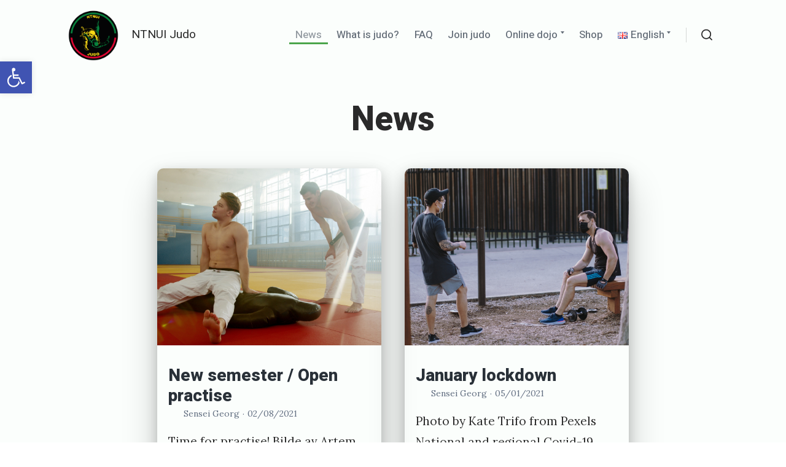

--- FILE ---
content_type: text/html; charset=UTF-8
request_url: https://ntnui.no/judo/en/news-2/
body_size: 42233
content:
<!DOCTYPE html>
<html lang="en-GB" class="no-js no-svg">
<head>
	<meta charset="UTF-8">
	<meta name="viewport" content="width=device-width, initial-scale=1, viewport-fit=cover">
	<link rel="profile" href="https://gmpg.org/xfn/11">
	<title>News &#8211; NTNUI Judo</title>
<meta name='robots' content='max-image-preview:large' />
	<style>img:is([sizes="auto" i], [sizes^="auto," i]) { contain-intrinsic-size: 3000px 1500px }</style>
	<link rel="alternate" href="https://ntnui.no/judo/nyheter-2/" hreflang="nb" />
<link rel="alternate" href="https://ntnui.no/judo/en/news-2/" hreflang="en" />
<link rel='dns-prefetch' href='//.assets.booqable.com' />
<link rel='dns-prefetch' href='//plausible.io' />
<link rel='dns-prefetch' href='//fonts.googleapis.com' />
<link href='https://fonts.gstatic.com' crossorigin rel='preconnect' />
<link rel="alternate" type="application/rss+xml" title="NTNUI Judo &raquo; Feed" href="https://ntnui.no/judo/en/feed/" />
<link rel="alternate" type="application/rss+xml" title="NTNUI Judo &raquo; Comments Feed" href="https://ntnui.no/judo/en/comments/feed/" />
<link rel="alternate" type="text/calendar" title="NTNUI Judo &raquo; iCal Feed" href="https://ntnui.no/judo/events/?ical=1" />
<style type="text/css">.widget-row:after,.widget-row .wrap:after{clear:both;content:"";display:table;}.widget-row .full-width{float:left;width:100%;}</style><script type="text/javascript">
/* <![CDATA[ */
window._wpemojiSettings = {"baseUrl":"https:\/\/s.w.org\/images\/core\/emoji\/15.0.3\/72x72\/","ext":".png","svgUrl":"https:\/\/s.w.org\/images\/core\/emoji\/15.0.3\/svg\/","svgExt":".svg","source":{"concatemoji":"https:\/\/ntnui.no\/judo\/wp-includes\/js\/wp-emoji-release.min.js?ver=6.7.2"}};
/*! This file is auto-generated */
!function(i,n){var o,s,e;function c(e){try{var t={supportTests:e,timestamp:(new Date).valueOf()};sessionStorage.setItem(o,JSON.stringify(t))}catch(e){}}function p(e,t,n){e.clearRect(0,0,e.canvas.width,e.canvas.height),e.fillText(t,0,0);var t=new Uint32Array(e.getImageData(0,0,e.canvas.width,e.canvas.height).data),r=(e.clearRect(0,0,e.canvas.width,e.canvas.height),e.fillText(n,0,0),new Uint32Array(e.getImageData(0,0,e.canvas.width,e.canvas.height).data));return t.every(function(e,t){return e===r[t]})}function u(e,t,n){switch(t){case"flag":return n(e,"\ud83c\udff3\ufe0f\u200d\u26a7\ufe0f","\ud83c\udff3\ufe0f\u200b\u26a7\ufe0f")?!1:!n(e,"\ud83c\uddfa\ud83c\uddf3","\ud83c\uddfa\u200b\ud83c\uddf3")&&!n(e,"\ud83c\udff4\udb40\udc67\udb40\udc62\udb40\udc65\udb40\udc6e\udb40\udc67\udb40\udc7f","\ud83c\udff4\u200b\udb40\udc67\u200b\udb40\udc62\u200b\udb40\udc65\u200b\udb40\udc6e\u200b\udb40\udc67\u200b\udb40\udc7f");case"emoji":return!n(e,"\ud83d\udc26\u200d\u2b1b","\ud83d\udc26\u200b\u2b1b")}return!1}function f(e,t,n){var r="undefined"!=typeof WorkerGlobalScope&&self instanceof WorkerGlobalScope?new OffscreenCanvas(300,150):i.createElement("canvas"),a=r.getContext("2d",{willReadFrequently:!0}),o=(a.textBaseline="top",a.font="600 32px Arial",{});return e.forEach(function(e){o[e]=t(a,e,n)}),o}function t(e){var t=i.createElement("script");t.src=e,t.defer=!0,i.head.appendChild(t)}"undefined"!=typeof Promise&&(o="wpEmojiSettingsSupports",s=["flag","emoji"],n.supports={everything:!0,everythingExceptFlag:!0},e=new Promise(function(e){i.addEventListener("DOMContentLoaded",e,{once:!0})}),new Promise(function(t){var n=function(){try{var e=JSON.parse(sessionStorage.getItem(o));if("object"==typeof e&&"number"==typeof e.timestamp&&(new Date).valueOf()<e.timestamp+604800&&"object"==typeof e.supportTests)return e.supportTests}catch(e){}return null}();if(!n){if("undefined"!=typeof Worker&&"undefined"!=typeof OffscreenCanvas&&"undefined"!=typeof URL&&URL.createObjectURL&&"undefined"!=typeof Blob)try{var e="postMessage("+f.toString()+"("+[JSON.stringify(s),u.toString(),p.toString()].join(",")+"));",r=new Blob([e],{type:"text/javascript"}),a=new Worker(URL.createObjectURL(r),{name:"wpTestEmojiSupports"});return void(a.onmessage=function(e){c(n=e.data),a.terminate(),t(n)})}catch(e){}c(n=f(s,u,p))}t(n)}).then(function(e){for(var t in e)n.supports[t]=e[t],n.supports.everything=n.supports.everything&&n.supports[t],"flag"!==t&&(n.supports.everythingExceptFlag=n.supports.everythingExceptFlag&&n.supports[t]);n.supports.everythingExceptFlag=n.supports.everythingExceptFlag&&!n.supports.flag,n.DOMReady=!1,n.readyCallback=function(){n.DOMReady=!0}}).then(function(){return e}).then(function(){var e;n.supports.everything||(n.readyCallback(),(e=n.source||{}).concatemoji?t(e.concatemoji):e.wpemoji&&e.twemoji&&(t(e.twemoji),t(e.wpemoji)))}))}((window,document),window._wpemojiSettings);
/* ]]> */
</script>
<link rel='stylesheet' id='atomic-blocks-fontawesome-css' href='https://ntnui.no/judo/wp-content/plugins/atomic-blocks/dist/assets/fontawesome/css/all.min.css?ver=1603539942' type='text/css' media='all' />
<link rel='stylesheet' id='sbi_styles-css' href='https://ntnui.no/judo/wp-content/plugins/instagram-feed/css/sbi-styles.min.css?ver=6.8.0' type='text/css' media='all' />
<link rel='stylesheet' id='tribe-common-skeleton-style-css' href='https://ntnui.no/judo/wp-content/plugins/the-events-calendar/common/src/resources/css/common-skeleton.min.css?ver=4.12.12' type='text/css' media='all' />
<link rel='stylesheet' id='tribe-tooltip-css' href='https://ntnui.no/judo/wp-content/plugins/the-events-calendar/common/src/resources/css/tooltip.min.css?ver=4.12.12' type='text/css' media='all' />
<style id='wp-emoji-styles-inline-css' type='text/css'>

	img.wp-smiley, img.emoji {
		display: inline !important;
		border: none !important;
		box-shadow: none !important;
		height: 1em !important;
		width: 1em !important;
		margin: 0 0.07em !important;
		vertical-align: -0.1em !important;
		background: none !important;
		padding: 0 !important;
	}
</style>
<link rel='stylesheet' id='wp-block-library-css' href='https://ntnui.no/judo/wp-includes/css/dist/block-library/style.min.css?ver=6.7.2' type='text/css' media='all' />
<style id='wp-block-library-theme-inline-css' type='text/css'>
.wp-block-audio :where(figcaption){color:#555;font-size:13px;text-align:center}.is-dark-theme .wp-block-audio :where(figcaption){color:#ffffffa6}.wp-block-audio{margin:0 0 1em}.wp-block-code{border:1px solid #ccc;border-radius:4px;font-family:Menlo,Consolas,monaco,monospace;padding:.8em 1em}.wp-block-embed :where(figcaption){color:#555;font-size:13px;text-align:center}.is-dark-theme .wp-block-embed :where(figcaption){color:#ffffffa6}.wp-block-embed{margin:0 0 1em}.blocks-gallery-caption{color:#555;font-size:13px;text-align:center}.is-dark-theme .blocks-gallery-caption{color:#ffffffa6}:root :where(.wp-block-image figcaption){color:#555;font-size:13px;text-align:center}.is-dark-theme :root :where(.wp-block-image figcaption){color:#ffffffa6}.wp-block-image{margin:0 0 1em}.wp-block-pullquote{border-bottom:4px solid;border-top:4px solid;color:currentColor;margin-bottom:1.75em}.wp-block-pullquote cite,.wp-block-pullquote footer,.wp-block-pullquote__citation{color:currentColor;font-size:.8125em;font-style:normal;text-transform:uppercase}.wp-block-quote{border-left:.25em solid;margin:0 0 1.75em;padding-left:1em}.wp-block-quote cite,.wp-block-quote footer{color:currentColor;font-size:.8125em;font-style:normal;position:relative}.wp-block-quote:where(.has-text-align-right){border-left:none;border-right:.25em solid;padding-left:0;padding-right:1em}.wp-block-quote:where(.has-text-align-center){border:none;padding-left:0}.wp-block-quote.is-large,.wp-block-quote.is-style-large,.wp-block-quote:where(.is-style-plain){border:none}.wp-block-search .wp-block-search__label{font-weight:700}.wp-block-search__button{border:1px solid #ccc;padding:.375em .625em}:where(.wp-block-group.has-background){padding:1.25em 2.375em}.wp-block-separator.has-css-opacity{opacity:.4}.wp-block-separator{border:none;border-bottom:2px solid;margin-left:auto;margin-right:auto}.wp-block-separator.has-alpha-channel-opacity{opacity:1}.wp-block-separator:not(.is-style-wide):not(.is-style-dots){width:100px}.wp-block-separator.has-background:not(.is-style-dots){border-bottom:none;height:1px}.wp-block-separator.has-background:not(.is-style-wide):not(.is-style-dots){height:2px}.wp-block-table{margin:0 0 1em}.wp-block-table td,.wp-block-table th{word-break:normal}.wp-block-table :where(figcaption){color:#555;font-size:13px;text-align:center}.is-dark-theme .wp-block-table :where(figcaption){color:#ffffffa6}.wp-block-video :where(figcaption){color:#555;font-size:13px;text-align:center}.is-dark-theme .wp-block-video :where(figcaption){color:#ffffffa6}.wp-block-video{margin:0 0 1em}:root :where(.wp-block-template-part.has-background){margin-bottom:0;margin-top:0;padding:1.25em 2.375em}
</style>
<link rel='stylesheet' id='atomic-blocks-style-css-css' href='https://ntnui.no/judo/wp-content/plugins/atomic-blocks/dist/blocks.style.build.css?ver=1603539942' type='text/css' media='all' />
<link rel='stylesheet' id='block-gallery-frontend-css' href='https://ntnui.no/judo/wp-content/plugins/block-gallery/dist/blocks.style.build.css?ver=1.1.6' type='text/css' media='all' />
<style id='classic-theme-styles-inline-css' type='text/css'>
/*! This file is auto-generated */
.wp-block-button__link{color:#fff;background-color:#32373c;border-radius:9999px;box-shadow:none;text-decoration:none;padding:calc(.667em + 2px) calc(1.333em + 2px);font-size:1.125em}.wp-block-file__button{background:#32373c;color:#fff;text-decoration:none}
</style>
<style id='global-styles-inline-css' type='text/css'>
:root{--wp--preset--aspect-ratio--square: 1;--wp--preset--aspect-ratio--4-3: 4/3;--wp--preset--aspect-ratio--3-4: 3/4;--wp--preset--aspect-ratio--3-2: 3/2;--wp--preset--aspect-ratio--2-3: 2/3;--wp--preset--aspect-ratio--16-9: 16/9;--wp--preset--aspect-ratio--9-16: 9/16;--wp--preset--color--black: #2a2a2a;--wp--preset--color--cyan-bluish-gray: #abb8c3;--wp--preset--color--white: #ffffff;--wp--preset--color--pale-pink: #f78da7;--wp--preset--color--vivid-red: #cf2e2e;--wp--preset--color--luminous-vivid-orange: #ff6900;--wp--preset--color--luminous-vivid-amber: #fcb900;--wp--preset--color--light-green-cyan: #7bdcb5;--wp--preset--color--vivid-green-cyan: #00d084;--wp--preset--color--pale-cyan-blue: #8ed1fc;--wp--preset--color--vivid-cyan-blue: #0693e3;--wp--preset--color--vivid-purple: #9b51e0;--wp--preset--color--dark-black: #040402;--wp--preset--color--gray: #656e79;--wp--preset--color--medium-gray: #8f949e;--wp--preset--color--light-gray: #f8f8f8;--wp--preset--color--coblocks-blue: #575ffd;--wp--preset--color--coblocks-green: #21e8af;--wp--preset--color--coblocks-orange: #ff5b44;--wp--preset--color--coblocks-yellow: #fee13d;--wp--preset--gradient--vivid-cyan-blue-to-vivid-purple: linear-gradient(135deg,rgba(6,147,227,1) 0%,rgb(155,81,224) 100%);--wp--preset--gradient--light-green-cyan-to-vivid-green-cyan: linear-gradient(135deg,rgb(122,220,180) 0%,rgb(0,208,130) 100%);--wp--preset--gradient--luminous-vivid-amber-to-luminous-vivid-orange: linear-gradient(135deg,rgba(252,185,0,1) 0%,rgba(255,105,0,1) 100%);--wp--preset--gradient--luminous-vivid-orange-to-vivid-red: linear-gradient(135deg,rgba(255,105,0,1) 0%,rgb(207,46,46) 100%);--wp--preset--gradient--very-light-gray-to-cyan-bluish-gray: linear-gradient(135deg,rgb(238,238,238) 0%,rgb(169,184,195) 100%);--wp--preset--gradient--cool-to-warm-spectrum: linear-gradient(135deg,rgb(74,234,220) 0%,rgb(151,120,209) 20%,rgb(207,42,186) 40%,rgb(238,44,130) 60%,rgb(251,105,98) 80%,rgb(254,248,76) 100%);--wp--preset--gradient--blush-light-purple: linear-gradient(135deg,rgb(255,206,236) 0%,rgb(152,150,240) 100%);--wp--preset--gradient--blush-bordeaux: linear-gradient(135deg,rgb(254,205,165) 0%,rgb(254,45,45) 50%,rgb(107,0,62) 100%);--wp--preset--gradient--luminous-dusk: linear-gradient(135deg,rgb(255,203,112) 0%,rgb(199,81,192) 50%,rgb(65,88,208) 100%);--wp--preset--gradient--pale-ocean: linear-gradient(135deg,rgb(255,245,203) 0%,rgb(182,227,212) 50%,rgb(51,167,181) 100%);--wp--preset--gradient--electric-grass: linear-gradient(135deg,rgb(202,248,128) 0%,rgb(113,206,126) 100%);--wp--preset--gradient--midnight: linear-gradient(135deg,rgb(2,3,129) 0%,rgb(40,116,252) 100%);--wp--preset--font-size--small: 16px;--wp--preset--font-size--medium: 20px;--wp--preset--font-size--large: 24px;--wp--preset--font-size--x-large: 42px;--wp--preset--font-size--regular: 19px;--wp--preset--font-size--huge: 32px;--wp--preset--spacing--20: 0.44rem;--wp--preset--spacing--30: 0.67rem;--wp--preset--spacing--40: 1rem;--wp--preset--spacing--50: 1.5rem;--wp--preset--spacing--60: 2.25rem;--wp--preset--spacing--70: 3.38rem;--wp--preset--spacing--80: 5.06rem;--wp--preset--shadow--natural: 6px 6px 9px rgba(0, 0, 0, 0.2);--wp--preset--shadow--deep: 12px 12px 50px rgba(0, 0, 0, 0.4);--wp--preset--shadow--sharp: 6px 6px 0px rgba(0, 0, 0, 0.2);--wp--preset--shadow--outlined: 6px 6px 0px -3px rgba(255, 255, 255, 1), 6px 6px rgba(0, 0, 0, 1);--wp--preset--shadow--crisp: 6px 6px 0px rgba(0, 0, 0, 1);}:where(.is-layout-flex){gap: 0.5em;}:where(.is-layout-grid){gap: 0.5em;}body .is-layout-flex{display: flex;}.is-layout-flex{flex-wrap: wrap;align-items: center;}.is-layout-flex > :is(*, div){margin: 0;}body .is-layout-grid{display: grid;}.is-layout-grid > :is(*, div){margin: 0;}:where(.wp-block-columns.is-layout-flex){gap: 2em;}:where(.wp-block-columns.is-layout-grid){gap: 2em;}:where(.wp-block-post-template.is-layout-flex){gap: 1.25em;}:where(.wp-block-post-template.is-layout-grid){gap: 1.25em;}.has-black-color{color: var(--wp--preset--color--black) !important;}.has-cyan-bluish-gray-color{color: var(--wp--preset--color--cyan-bluish-gray) !important;}.has-white-color{color: var(--wp--preset--color--white) !important;}.has-pale-pink-color{color: var(--wp--preset--color--pale-pink) !important;}.has-vivid-red-color{color: var(--wp--preset--color--vivid-red) !important;}.has-luminous-vivid-orange-color{color: var(--wp--preset--color--luminous-vivid-orange) !important;}.has-luminous-vivid-amber-color{color: var(--wp--preset--color--luminous-vivid-amber) !important;}.has-light-green-cyan-color{color: var(--wp--preset--color--light-green-cyan) !important;}.has-vivid-green-cyan-color{color: var(--wp--preset--color--vivid-green-cyan) !important;}.has-pale-cyan-blue-color{color: var(--wp--preset--color--pale-cyan-blue) !important;}.has-vivid-cyan-blue-color{color: var(--wp--preset--color--vivid-cyan-blue) !important;}.has-vivid-purple-color{color: var(--wp--preset--color--vivid-purple) !important;}.has-black-background-color{background-color: var(--wp--preset--color--black) !important;}.has-cyan-bluish-gray-background-color{background-color: var(--wp--preset--color--cyan-bluish-gray) !important;}.has-white-background-color{background-color: var(--wp--preset--color--white) !important;}.has-pale-pink-background-color{background-color: var(--wp--preset--color--pale-pink) !important;}.has-vivid-red-background-color{background-color: var(--wp--preset--color--vivid-red) !important;}.has-luminous-vivid-orange-background-color{background-color: var(--wp--preset--color--luminous-vivid-orange) !important;}.has-luminous-vivid-amber-background-color{background-color: var(--wp--preset--color--luminous-vivid-amber) !important;}.has-light-green-cyan-background-color{background-color: var(--wp--preset--color--light-green-cyan) !important;}.has-vivid-green-cyan-background-color{background-color: var(--wp--preset--color--vivid-green-cyan) !important;}.has-pale-cyan-blue-background-color{background-color: var(--wp--preset--color--pale-cyan-blue) !important;}.has-vivid-cyan-blue-background-color{background-color: var(--wp--preset--color--vivid-cyan-blue) !important;}.has-vivid-purple-background-color{background-color: var(--wp--preset--color--vivid-purple) !important;}.has-black-border-color{border-color: var(--wp--preset--color--black) !important;}.has-cyan-bluish-gray-border-color{border-color: var(--wp--preset--color--cyan-bluish-gray) !important;}.has-white-border-color{border-color: var(--wp--preset--color--white) !important;}.has-pale-pink-border-color{border-color: var(--wp--preset--color--pale-pink) !important;}.has-vivid-red-border-color{border-color: var(--wp--preset--color--vivid-red) !important;}.has-luminous-vivid-orange-border-color{border-color: var(--wp--preset--color--luminous-vivid-orange) !important;}.has-luminous-vivid-amber-border-color{border-color: var(--wp--preset--color--luminous-vivid-amber) !important;}.has-light-green-cyan-border-color{border-color: var(--wp--preset--color--light-green-cyan) !important;}.has-vivid-green-cyan-border-color{border-color: var(--wp--preset--color--vivid-green-cyan) !important;}.has-pale-cyan-blue-border-color{border-color: var(--wp--preset--color--pale-cyan-blue) !important;}.has-vivid-cyan-blue-border-color{border-color: var(--wp--preset--color--vivid-cyan-blue) !important;}.has-vivid-purple-border-color{border-color: var(--wp--preset--color--vivid-purple) !important;}.has-vivid-cyan-blue-to-vivid-purple-gradient-background{background: var(--wp--preset--gradient--vivid-cyan-blue-to-vivid-purple) !important;}.has-light-green-cyan-to-vivid-green-cyan-gradient-background{background: var(--wp--preset--gradient--light-green-cyan-to-vivid-green-cyan) !important;}.has-luminous-vivid-amber-to-luminous-vivid-orange-gradient-background{background: var(--wp--preset--gradient--luminous-vivid-amber-to-luminous-vivid-orange) !important;}.has-luminous-vivid-orange-to-vivid-red-gradient-background{background: var(--wp--preset--gradient--luminous-vivid-orange-to-vivid-red) !important;}.has-very-light-gray-to-cyan-bluish-gray-gradient-background{background: var(--wp--preset--gradient--very-light-gray-to-cyan-bluish-gray) !important;}.has-cool-to-warm-spectrum-gradient-background{background: var(--wp--preset--gradient--cool-to-warm-spectrum) !important;}.has-blush-light-purple-gradient-background{background: var(--wp--preset--gradient--blush-light-purple) !important;}.has-blush-bordeaux-gradient-background{background: var(--wp--preset--gradient--blush-bordeaux) !important;}.has-luminous-dusk-gradient-background{background: var(--wp--preset--gradient--luminous-dusk) !important;}.has-pale-ocean-gradient-background{background: var(--wp--preset--gradient--pale-ocean) !important;}.has-electric-grass-gradient-background{background: var(--wp--preset--gradient--electric-grass) !important;}.has-midnight-gradient-background{background: var(--wp--preset--gradient--midnight) !important;}.has-small-font-size{font-size: var(--wp--preset--font-size--small) !important;}.has-medium-font-size{font-size: var(--wp--preset--font-size--medium) !important;}.has-large-font-size{font-size: var(--wp--preset--font-size--large) !important;}.has-x-large-font-size{font-size: var(--wp--preset--font-size--x-large) !important;}
:where(.wp-block-post-template.is-layout-flex){gap: 1.25em;}:where(.wp-block-post-template.is-layout-grid){gap: 1.25em;}
:where(.wp-block-columns.is-layout-flex){gap: 2em;}:where(.wp-block-columns.is-layout-grid){gap: 2em;}
:root :where(.wp-block-pullquote){font-size: 1.5em;line-height: 1.6;}
</style>
<link rel='stylesheet' id='contact-form-7-css' href='https://ntnui.no/judo/wp-content/plugins/contact-form-7/includes/css/styles.css?ver=5.3' type='text/css' media='all' />
<link rel='stylesheet' id='easy-widget-columns-css' href='https://ntnui.no/judo/wp-content/plugins/easy-widget-columns/public/css/easy-widget-columns-public.css?ver=1.2.4' type='text/css' media='all' />
<link rel='stylesheet' id='woocommerce-layout-css' href='https://ntnui.no/judo/wp-content/plugins/woocommerce/assets/css/woocommerce-layout.css?ver=10.2.2' type='text/css' media='all' />
<style id='woocommerce-layout-inline-css' type='text/css'>

	.infinite-scroll .woocommerce-pagination {
		display: none;
	}
</style>
<link rel='stylesheet' id='woocommerce-smallscreen-css' href='https://ntnui.no/judo/wp-content/plugins/woocommerce/assets/css/woocommerce-smallscreen.css?ver=10.2.2' type='text/css' media='only screen and (max-width: 768px)' />
<link rel='stylesheet' id='woocommerce-general-css' href='https://ntnui.no/judo/wp-content/plugins/woocommerce/assets/css/woocommerce.css?ver=10.2.2' type='text/css' media='all' />
<style id='woocommerce-inline-inline-css' type='text/css'>
.woocommerce form .form-row .required { visibility: visible; }
</style>
<link rel='stylesheet' id='brands-styles-css' href='https://ntnui.no/judo/wp-content/plugins/woocommerce/assets/css/brands.css?ver=10.2.2' type='text/css' media='all' />
<link rel='stylesheet' id='parent-style-css' href='https://ntnui.no/judo/wp-content/themes/coblocks/style.css?ver=6.7.2' type='text/css' media='all' />
<link rel='stylesheet' id='child-style-css' href='https://ntnui.no/judo/wp-content/themes/CoBlocks-child/style.css?ver=1.0.0' type='text/css' media='all' />
<link rel='stylesheet' id='coblocks-fonts-css' href='https://fonts.googleapis.com/css?family=Heebo%3A400%2C500%2C800%7CLora%3A400%2C400i%2C700&#038;subset=latin%2Clatin-ext&#038;ver=1.2.4' type='text/css' media='all' />
<link rel='stylesheet' id='coblocks-style-css' href='https://ntnui.no/judo/wp-content/themes/CoBlocks-child/style.css?ver=1.2.4' type='text/css' media='all' />
<style id='coblocks-style-inline-css' type='text/css'>
body {
		color: #2a2a2a;
	}

	body .custom-logo-link img.custom-logo {
		width: 62px;
	}

	@media (min-width: 600px) {
		body .custom-logo-link img.custom-logo {
			width: 84px;
		}
	}

	body .widget-area__wrapper {
		background: #f1f1f1;
	}

	body .widget-area__wrapper,
	body .widget-area__wrapper .h1,
	body .widget-area__wrapper .h2,
	body .widget-area__wrapper .h3,
	body .widget-area__wrapper .h4,
	body .widget-area__wrapper .h5,
	body .widget-area__wrapper .h6 {
		color: #2a2a2a;
	}

	@media (max-width: 599px) {
		.site-header {
			background: ffffff !important;
		}

		.main-navigation ul:not(.sub-menu) {
			top: calc( 30px + 62px ) !important;
			padding-top: 62px !important;
		}

		.admin-bar .main-navigation ul:not(.sub-menu) {
			top: calc( 46px + 30px + 62px ) !important;
		}

		body .main-navigation ul:not(.sub-menu) a {
			color: #656e79 !important;
		}
	}

	@media (max-width: 599px) {
		.site-header::after {
			top: calc( 30px + 62px )!important;
			background: transparent;
   			background: -webkit-linear-gradient( #ffffff 0%, rgba( 255, 255, 255, 0.1))!important;
   			background: linear-gradient( #ffffff 0%, rgba( 255, 255, 255, 0.1))!important;
		}

		.admin-bar .site-header::after {
			top: calc( 46px + 30px + 62px ) !important;
		}
	}

	.gray,
	label,
	.logged-in-as,
	.wp-caption-text,
	.page-links a span,
	.comment-metadata a,
	.taxonomy-description,
	.entry-content figcaption:not(.blockgallery--caption),
	.entry-content .blockgallery:not(.has-caption-color) figcaption,
	.comment-reply-title small,
	.no-svg .dropdown-toggle .svg-fallback.icon-down {
		color: #656e79;
	}

	body .search-toggle .icon, body .site-header .social-navigation svg, body .search-form .search-submit .icon {
		fill: #2a2a2a;
	}

	body .menu-toggle::after, body .menu-toggle::before {
		background-color: #2a2a2a;
	}

	.site-header .nav li a {
		color: #656e79;
	}

	.main-navigation .dropdown-toggle .icon {
		fill: #656e79;
	}

	h1, h2, h3, h4, h5, h6, .h1:not(.gray), .h2:not(.gray), .h3:not(.gray), .h4:not(.gray), .h5:not(.gray), .h6:not(.gray), .home:not(.blog) .entry-content h5 {
		color: #2a2a2a;
	}

	body #course-body #course-element-title-content {
		color: #2a2a2a !important;
	}
</style>
<link rel='stylesheet' id='pojo-a11y-css' href='https://ntnui.no/judo/wp-content/plugins/pojo-accessibility/assets/css/style.min.css?ver=1.0.0' type='text/css' media='all' />
<link rel='stylesheet' id='tablepress-default-css' href='https://ntnui.no/judo/wp-content/plugins/tablepress/css/default.min.css?ver=1.12' type='text/css' media='all' />
<script type="text/javascript" src="https://ntnui.no/judo/wp-includes/js/jquery/jquery.min.js?ver=3.7.1" id="jquery-core-js"></script>
<script type="text/javascript" src="https://ntnui.no/judo/wp-includes/js/jquery/jquery-migrate.min.js?ver=3.4.1" id="jquery-migrate-js"></script>
<script type="text/javascript" id="jquery-js-after">
/* <![CDATA[ */
if (typeof (window.wpfReadyList) == "undefined") {
			var v = jQuery.fn.jquery;
			if (v && parseInt(v) >= 3 && window.self === window.top) {
				var readyList=[];
				window.originalReadyMethod = jQuery.fn.ready;
				jQuery.fn.ready = function(){
					if(arguments.length && arguments.length > 0 && typeof arguments[0] === "function") {
						readyList.push({"c": this, "a": arguments});
					}
					return window.originalReadyMethod.apply( this, arguments );
				};
				window.wpfReadyList = readyList;
			}}
/* ]]> */
</script>
<script src='https://ntnui.no/judo/wp-content/plugins/the-events-calendar/common/src/resources/js/underscore-before.js'></script>
<script type="text/javascript" src="https://ntnui.no/judo/wp-includes/js/underscore.min.js?ver=1.13.7" id="underscore-js"></script>
<script src='https://ntnui.no/judo/wp-content/plugins/the-events-calendar/common/src/resources/js/underscore-after.js'></script>
<script type="text/javascript" src="https://ntnui.no/judo/wp-includes/js/wp-util.js?ver=6.7.2" id="wp-util-not-in-footer-js"></script>
<script type="text/javascript" src="https://ntnui.no/judo/wp-content/plugins/woocommerce/assets/js/jquery-blockui/jquery.blockUI.min.js?ver=2.7.0-wc.10.2.2" id="jquery-blockui-js" defer="defer" data-wp-strategy="defer"></script>
<script type="text/javascript" id="wc-add-to-cart-js-extra">
/* <![CDATA[ */
var wc_add_to_cart_params = {"ajax_url":"\/judo\/wp-admin\/admin-ajax.php","wc_ajax_url":"\/judo\/?wc-ajax=%%endpoint%%","i18n_view_cart":"View basket","cart_url":"https:\/\/ntnui.no\/judo\/handlekurv\/","is_cart":"","cart_redirect_after_add":"no"};
/* ]]> */
</script>
<script type="text/javascript" src="https://ntnui.no/judo/wp-content/plugins/woocommerce/assets/js/frontend/add-to-cart.min.js?ver=10.2.2" id="wc-add-to-cart-js" defer="defer" data-wp-strategy="defer"></script>
<script type="text/javascript" src="https://ntnui.no/judo/wp-content/plugins/woocommerce/assets/js/js-cookie/js.cookie.min.js?ver=2.1.4-wc.10.2.2" id="js-cookie-js" defer="defer" data-wp-strategy="defer"></script>
<script type="text/javascript" id="woocommerce-js-extra">
/* <![CDATA[ */
var woocommerce_params = {"ajax_url":"\/judo\/wp-admin\/admin-ajax.php","wc_ajax_url":"\/judo\/?wc-ajax=%%endpoint%%","i18n_password_show":"Show password","i18n_password_hide":"Hide password"};
/* ]]> */
</script>
<script type="text/javascript" src="https://ntnui.no/judo/wp-content/plugins/woocommerce/assets/js/frontend/woocommerce.min.js?ver=10.2.2" id="woocommerce-js" defer="defer" data-wp-strategy="defer"></script>
<script type="text/javascript" defer data-domain='ntnui.no/judo' data-api='https://plausible.io/api/event' data-cfasync='false' src="https://plausible.io/js/plausible.outbound-links.js?ver=2.3.1" id="plausible-analytics-js"></script>
<script type="text/javascript" id="plausible-analytics-js-after">
/* <![CDATA[ */
window.plausible = window.plausible || function() { (window.plausible.q = window.plausible.q || []).push(arguments) }
/* ]]> */
</script>
<link rel="https://api.w.org/" href="https://ntnui.no/judo/wp-json/" /><link rel="alternate" title="JSON" type="application/json" href="https://ntnui.no/judo/wp-json/wp/v2/pages/1943" /><link rel="EditURI" type="application/rsd+xml" title="RSD" href="https://ntnui.no/judo/xmlrpc.php?rsd" />
<meta name="generator" content="WordPress 6.7.2" />
<meta name="generator" content="WooCommerce 10.2.2" />
<link rel="canonical" href="https://ntnui.no/judo/en/news-2/" />
<link rel='shortlink' href='https://ntnui.no/judo/?p=1943' />
<link rel="alternate" title="oEmbed (JSON)" type="application/json+oembed" href="https://ntnui.no/judo/wp-json/oembed/1.0/embed?url=https%3A%2F%2Fntnui.no%2Fjudo%2Fen%2Fnews-2%2F" />
  <script>var booqableOptions = { company: '', storeProvider: 'wordpress' };</script>
  <meta name="et-api-version" content="v1"><meta name="et-api-origin" content="https://ntnui.no/judo"><link rel="https://theeventscalendar.com/" href="https://ntnui.no/judo/wp-json/tribe/tickets/v1/" /><meta name="tec-api-version" content="v1"><meta name="tec-api-origin" content="https://ntnui.no/judo"><link rel="https://theeventscalendar.com/" href="https://ntnui.no/judo/wp-json/tribe/events/v1/" /><meta name='plausible-analytics-version' content='2.3.1' />
	<noscript><style>.woocommerce-product-gallery{ opacity: 1 !important; }</style></noscript>
	<style type="text/css">
#pojo-a11y-toolbar .pojo-a11y-toolbar-toggle a{ background-color: #4054b2;	color: #ffffff;}
#pojo-a11y-toolbar .pojo-a11y-toolbar-overlay, #pojo-a11y-toolbar .pojo-a11y-toolbar-overlay ul.pojo-a11y-toolbar-items.pojo-a11y-links{ border-color: #4054b2;}
body.pojo-a11y-focusable a:focus{ outline-style: solid !important;	outline-width: 1px !important;	outline-color: #FF0000 !important;}
#pojo-a11y-toolbar{ top: 100px !important;}
#pojo-a11y-toolbar .pojo-a11y-toolbar-overlay{ background-color: #ffffff;}
#pojo-a11y-toolbar .pojo-a11y-toolbar-overlay ul.pojo-a11y-toolbar-items li.pojo-a11y-toolbar-item a, #pojo-a11y-toolbar .pojo-a11y-toolbar-overlay p.pojo-a11y-toolbar-title{ color: #333333;}
#pojo-a11y-toolbar .pojo-a11y-toolbar-overlay ul.pojo-a11y-toolbar-items li.pojo-a11y-toolbar-item a.active{ background-color: #4054b2;	color: #ffffff;}
@media (max-width: 767px) { #pojo-a11y-toolbar { top: 50px !important; } }</style><link rel="icon" href="https://ntnui.no/judo/wp-content/uploads/sites/266/2019/01/NTNUI-favicon.png" sizes="32x32" />
<link rel="icon" href="https://ntnui.no/judo/wp-content/uploads/sites/266/2019/01/NTNUI-favicon.png" sizes="192x192" />
<link rel="apple-touch-icon" href="https://ntnui.no/judo/wp-content/uploads/sites/266/2019/01/NTNUI-favicon.png" />
<meta name="msapplication-TileImage" content="https://ntnui.no/judo/wp-content/uploads/sites/266/2019/01/NTNUI-favicon.png" />
</head>

<body data-rsssl=1 class="page-template-default page page-id-1943 wp-custom-logo theme-coblocks woocommerce-no-js tribe-no-js">

<div id="page" class="site">

	<a class="skip-link screen-reader-text" href="#content">Skip to content</a>

				<div id="site-search" class="site-search ">
				
<form role="search" method="get" class="search-form" action="https://ntnui.no/judo/en/">
	<label for="search-form-69598fff13a82">
		<span class="screen-reader-text">Search for:</span>
	</label>
	<input type="search" id="search-form-69598fff13a82" class="search-field" placeholder="Search &hellip;" value="" name="s" />
	<button type="submit" class="button--chromeless search-submit"><svg class="icon icon-search" aria-hidden="true" role="img"> <use xlink:href="#icon-search"></use> </svg><span class="screen-reader-text">Search</span></button>
</form>
				<div id="site-search-overlay" class="site-search-overlay"></div>
			</div>
			
	<header id="masthead" class="site-header" role="banner">

		<div class="container max-width flex justify-between">

			<div class="flex justify-start items-center">

				<a href="https://ntnui.no/judo/en/" class="custom-logo-link site-logo  no-border-radius" rel="home"><img width="4000" height="3993" src="https://ntnui.no/judo/wp-content/uploads/sites/266/2019/10/judo-vektor-png-stor.png" class="custom-logo" alt="NTNUI Judo" decoding="async" fetchpriority="high" srcset="https://ntnui.no/judo/wp-content/uploads/sites/266/2019/10/judo-vektor-png-stor.png 4000w, https://ntnui.no/judo/wp-content/uploads/sites/266/2019/10/judo-vektor-png-stor-150x150.png 150w, https://ntnui.no/judo/wp-content/uploads/sites/266/2019/10/judo-vektor-png-stor-300x300.png 300w, https://ntnui.no/judo/wp-content/uploads/sites/266/2019/10/judo-vektor-png-stor-768x767.png 768w, https://ntnui.no/judo/wp-content/uploads/sites/266/2019/10/judo-vektor-png-stor-1024x1022.png 1024w, https://ntnui.no/judo/wp-content/uploads/sites/266/2019/10/judo-vektor-png-stor-600x599.png 600w, https://ntnui.no/judo/wp-content/uploads/sites/266/2019/10/judo-vektor-png-stor-1736x1733.png 1736w, https://ntnui.no/judo/wp-content/uploads/sites/266/2019/10/judo-vektor-png-stor-100x100.png 100w" sizes="(max-width: 4000px) 100vw, 4000px" /></a><h1 class="h3 site-title  with-custom-logo" itemscope itemtype="http://schema.org/Organization"><a href="https://ntnui.no/judo/en/" rel="home" itemprop="url" class="black">NTNUI Judo</a></h1>
							</div>

			<div class="flex items-center">

				
				<nav id="site-navigation" class="main-navigation nav primary flex items-center justify-end" role="navigation" aria-label="Primary Menu">

											<button class="menu-toggle" aria-controls="top-menu" aria-expanded="false">
							<span class="screen-reader-text">Menu</span>
						</button>

						<div class="menu-menu-english-container"><ul id="menu-menu-english" class="primary-menu sans-serif-font medium smooth gray h6 list-reset"><li id="menu-item-1946" class="menu-item menu-item-type-post_type menu-item-object-page current-menu-item page_item page-item-1943 current_page_item menu-item-1946"><a href="https://ntnui.no/judo/en/news-2/" aria-current="page">News</a></li>
<li id="menu-item-1819" class="menu-item menu-item-type-post_type menu-item-object-page menu-item-1819"><a href="https://ntnui.no/judo/en/what-is-judo/" title="						">What is judo?</a></li>
<li id="menu-item-1811" class="menu-item menu-item-type-post_type menu-item-object-page menu-item-1811"><a href="https://ntnui.no/judo/en/faq-2/" title="						">FAQ</a></li>
<li id="menu-item-1802" class="menu-item menu-item-type-post_type menu-item-object-page menu-item-1802"><a href="https://ntnui.no/judo/en/join-judo/" title="						">Join judo</a></li>
<li id="menu-item-1818" class="menu-item menu-item-type-post_type menu-item-object-page menu-item-has-children menu-item-1818"><a href="https://ntnui.no/judo/en/online-dojo/" title="						">Online dojo</a>
<ul class="sub-menu">
	<li id="menu-item-1813" class="menu-item menu-item-type-post_type menu-item-object-page menu-item-1813"><a href="https://ntnui.no/judo/en/online-dojo/grading/" title="						">Grading</a></li>
	<li id="menu-item-1797" class="menu-item menu-item-type-post_type menu-item-object-page menu-item-1797"><a href="https://ntnui.no/judo/en/online-dojo/grading/yellow-belt/" title="						">Yellow belt</a></li>
	<li id="menu-item-1817" class="menu-item menu-item-type-post_type menu-item-object-page menu-item-1817"><a href="https://ntnui.no/judo/en/online-dojo/grading/orange-belt/" title="						">Orange belt</a></li>
	<li id="menu-item-1816" class="menu-item menu-item-type-post_type menu-item-object-page menu-item-1816"><a href="https://ntnui.no/judo/en/online-dojo/grading/green-belt/" title="						">Green belt</a></li>
	<li id="menu-item-1815" class="menu-item menu-item-type-post_type menu-item-object-page menu-item-1815"><a href="https://ntnui.no/judo/en/online-dojo/grading/blue-belt/" title="						">Blue belt</a></li>
	<li id="menu-item-1814" class="menu-item menu-item-type-post_type menu-item-object-page menu-item-1814"><a href="https://ntnui.no/judo/en/online-dojo/grading/brown-belt/" title="						">Brown belt</a></li>
</ul>
</li>
<li id="menu-item-1989" class="menu-item menu-item-type-post_type menu-item-object-page menu-item-1989"><a href="https://ntnui.no/judo/butikk/">Shop</a></li>
<li id="menu-item-1777" class="pll-parent-menu-item menu-item menu-item-type-custom menu-item-object-custom current-menu-parent menu-item-has-children menu-item-1777"><a href="#pll_switcher"><img src="[data-uri]" alt="" width="16" height="11" style="width: 16px; height: 11px;" /><span style="margin-left:0.3em;">English</span></a>
<ul class="sub-menu">
	<li id="menu-item-1777-nb" class="lang-item lang-item-2 lang-item-nb lang-item-first menu-item menu-item-type-custom menu-item-object-custom menu-item-1777-nb"><a href="https://ntnui.no/judo/nyheter-2/" hreflang="nb-NO" lang="nb-NO"><img src="[data-uri]" alt="" width="16" height="11" style="width: 16px; height: 11px;" /><span style="margin-left:0.3em;">Norsk Bokmål</span></a></li>
	<li id="menu-item-1777-en" class="lang-item lang-item-5 lang-item-en current-lang menu-item menu-item-type-custom menu-item-object-custom menu-item-1777-en"><a href="https://ntnui.no/judo/en/news-2/" hreflang="en-GB" lang="en-GB"><img src="[data-uri]" alt="" width="16" height="11" style="width: 16px; height: 11px;" /><span style="margin-left:0.3em;">English</span></a></li>
</ul>
</li>
</ul></div>
						<span class="sep"></span>

					
								<button id="search-toggle" type="submit" class="button--chromeless search-toggle search-submit ">
				<svg class="icon icon-search" aria-hidden="true" role="img"> <use xlink:href="#icon-search"></use> </svg>				<span class="screen-reader-text">Search</span>
			</button>
		
					
				</nav>

				
			</div>

		</div>

	</header>

	
	<div id="content" class="site-content">

		<main id="main" class="site-main" role="main">
<article id="post-1943" class="post-1943 page type-page status-publish hentry">

	<div class="page-wrapper">

		
			<header class="entry-header top-spacer bottom-spacer">

				
				<h1 class="entry-title h1">News</h1>
				
				<div class="entry-meta h5 medium sans-serif-font gray"><span class="posted-on"><span class="screen-reader-text">Posted on</span> <a href="https://ntnui.no/judo/en/news-2/"><span>Published</span> <time class="updated" datetime="2019-08-06T19:10:01+02:00">06/08/2019</time><time class="entry-date published" datetime="2019-08-06T19:01:22+02:00">06/08/2019</time></a></span><span class="byline  hidden"> <span>by <span class="author vcard"><a class="url fn n" href="https://ntnui.no/judo/en/author/georgvolden/">Sensei Georg</a></span></span></span></div>
			</header>

		
		
		<div class="entry-content">
			<section class="ab-block-post-grid featuredpost aligncenter"><div class="ab-post-grid-items is-grid columns-2"><article id="post-2409" class="ab-post-grid-item post-2409 post type-post status-publish format-standard has-post-thumbnail hentry category-news"><div class="ab-block-post-grid-image"><a href="https://ntnui.no/judo/en/2021/08/02/new-semester-open-practise/" rel="bookmark" aria-hidden="true" tabindex="-1"><img decoding="async" width="3000" height="1687" src="https://ntnui.no/judo/wp-content/uploads/sites/266/2021/08/Webp.net-compress-image.jpg" class="attachment-full size-full" alt="" /></a></div><div class="ab-block-post-grid-text"><header class="ab-block-post-grid-header"><h3 class="ab-block-post-grid-title"><a href="https://ntnui.no/judo/en/2021/08/02/new-semester-open-practise/" rel="bookmark">New semester / Open practise</a></h3><div class="ab-block-post-grid-byline"><div class="ab-block-post-grid-author" itemprop="author" itemtype="https://schema.org/Person"><a class="ab-text-link" href="https://ntnui.no/judo/en/author/georgvolden/" itemprop="url" rel="author"><span itemprop="name">Sensei Georg</span></a></div><time datetime="2021-08-02T15:35:46+02:00" class="ab-block-post-grid-date" itemprop="datePublished">02/08/2021</time></div></header><div class="ab-block-post-grid-excerpt"><p>Time for practise! Bilde av&nbsp;Artem Podrez&nbsp;fra&nbsp;Pexels Hello, and welcome new and old members, to a new semester! A lot of exciting is happening this fall: We get to practise again!We get to compete again [see list of competitions]We have a new sensei (2.dan)We are recruiting&hellip;</p>
<p><a class="ab-block-post-grid-more-link ab-text-link" href="https://ntnui.no/judo/en/2021/08/02/new-semester-open-practise/" rel="bookmark">Continue Reading <span class="screen-reader-text">New semester / Open practise</span></a></p></div></div></article>
<article id="post-2403" class="ab-post-grid-item post-2403 post type-post status-publish format-standard has-post-thumbnail hentry category-news"><div class="ab-block-post-grid-image"><a href="https://ntnui.no/judo/en/2021/01/05/january-lockdown/" rel="bookmark" aria-hidden="true" tabindex="-1"><img decoding="async" width="3000" height="2000" src="https://ntnui.no/judo/wp-content/uploads/sites/266/2021/01/Webp.net-compress-image.jpg" class="attachment-full size-full" alt="" /></a></div><div class="ab-block-post-grid-text"><header class="ab-block-post-grid-header"><h3 class="ab-block-post-grid-title"><a href="https://ntnui.no/judo/en/2021/01/05/january-lockdown/" rel="bookmark">January lockdown</a></h3><div class="ab-block-post-grid-byline"><div class="ab-block-post-grid-author" itemprop="author" itemtype="https://schema.org/Person"><a class="ab-text-link" href="https://ntnui.no/judo/en/author/georgvolden/" itemprop="url" rel="author"><span itemprop="name">Sensei Georg</span></a></div><time datetime="2021-01-05T19:45:19+01:00" class="ab-block-post-grid-date" itemprop="datePublished">05/01/2021</time></div></header><div class="ab-block-post-grid-excerpt"><p>Photo by&nbsp;Kate Trifo&nbsp;from&nbsp;Pexels National and regional Covid-19 restrictions has lead to the decision that there will be no indoor activities in NTNUI until February 1st. Stay tuned for updates.</p>
<p><a class="ab-block-post-grid-more-link ab-text-link" href="https://ntnui.no/judo/en/2021/01/05/january-lockdown/" rel="bookmark">Continue Reading <span class="screen-reader-text">January lockdown</span></a></p></div></div></article>
<article id="post-2378" class="ab-post-grid-item post-2378 post type-post status-publish format-standard has-post-thumbnail hentry category-info category-news"><div class="ab-block-post-grid-image"><a href="https://ntnui.no/judo/en/2020/10/04/opening-phase-1/" rel="bookmark" aria-hidden="true" tabindex="-1"><img decoding="async" width="2560" height="1707" src="https://ntnui.no/judo/wp-content/uploads/sites/266/2020/10/pexels-artem-beliaikin-1036857-scaled.jpg" class="attachment-full size-full" alt="" srcset="https://ntnui.no/judo/wp-content/uploads/sites/266/2020/10/pexels-artem-beliaikin-1036857-scaled.jpg 2560w, https://ntnui.no/judo/wp-content/uploads/sites/266/2020/10/pexels-artem-beliaikin-1036857-300x200.jpg 300w, https://ntnui.no/judo/wp-content/uploads/sites/266/2020/10/pexels-artem-beliaikin-1036857-1024x683.jpg 1024w, https://ntnui.no/judo/wp-content/uploads/sites/266/2020/10/pexels-artem-beliaikin-1036857-768x512.jpg 768w, https://ntnui.no/judo/wp-content/uploads/sites/266/2020/10/pexels-artem-beliaikin-1036857-1536x1024.jpg 1536w, https://ntnui.no/judo/wp-content/uploads/sites/266/2020/10/pexels-artem-beliaikin-1036857-2048x1365.jpg 2048w, https://ntnui.no/judo/wp-content/uploads/sites/266/2020/10/pexels-artem-beliaikin-1036857-600x400.jpg 600w, https://ntnui.no/judo/wp-content/uploads/sites/266/2020/10/pexels-artem-beliaikin-1036857-1736x1157.jpg 1736w" sizes="(max-width: 2560px) 100vw, 2560px" /></a></div><div class="ab-block-post-grid-text"><header class="ab-block-post-grid-header"><h3 class="ab-block-post-grid-title"><a href="https://ntnui.no/judo/en/2020/10/04/opening-phase-1/" rel="bookmark">Opening: Phase 1</a></h3><div class="ab-block-post-grid-byline"><div class="ab-block-post-grid-author" itemprop="author" itemtype="https://schema.org/Person"><a class="ab-text-link" href="https://ntnui.no/judo/en/author/georgvolden/" itemprop="url" rel="author"><span itemprop="name">Sensei Georg</span></a></div><time datetime="2020-10-04T20:03:21+02:00" class="ab-block-post-grid-date" itemprop="datePublished">04/10/2020</time></div></header><div class="ab-block-post-grid-excerpt"><p>Photo by&nbsp;Artem Beliaikin&nbsp;from&nbsp;Pexels From October 12th, judo practice will be possible for adults up to 25 years of age. Those aged 26 or older, must wait until phase 2. The reopening of society depends on people. People need to keep strict rules to keep the&hellip;</p>
<p><a class="ab-block-post-grid-more-link ab-text-link" href="https://ntnui.no/judo/en/2020/10/04/opening-phase-1/" rel="bookmark">Continue Reading <span class="screen-reader-text">Opening: Phase 1</span></a></p></div></div></article>
<article id="post-2359" class="ab-post-grid-item post-2359 post type-post status-publish format-standard has-post-thumbnail hentry category-info category-news category-practise"><div class="ab-block-post-grid-image"><a href="https://ntnui.no/judo/en/2020/08/11/status-for-the-fall-semester/" rel="bookmark" aria-hidden="true" tabindex="-1"><img loading="lazy" decoding="async" width="2560" height="1707" src="https://ntnui.no/judo/wp-content/uploads/sites/266/2020/08/Webp.net-compress-image-scaled.jpg" class="attachment-full size-full" alt="" srcset="https://ntnui.no/judo/wp-content/uploads/sites/266/2020/08/Webp.net-compress-image-scaled.jpg 2560w, https://ntnui.no/judo/wp-content/uploads/sites/266/2020/08/Webp.net-compress-image-300x200.jpg 300w, https://ntnui.no/judo/wp-content/uploads/sites/266/2020/08/Webp.net-compress-image-1024x683.jpg 1024w, https://ntnui.no/judo/wp-content/uploads/sites/266/2020/08/Webp.net-compress-image-768x512.jpg 768w, https://ntnui.no/judo/wp-content/uploads/sites/266/2020/08/Webp.net-compress-image-1536x1024.jpg 1536w, https://ntnui.no/judo/wp-content/uploads/sites/266/2020/08/Webp.net-compress-image-2048x1366.jpg 2048w, https://ntnui.no/judo/wp-content/uploads/sites/266/2020/08/Webp.net-compress-image-600x400.jpg 600w, https://ntnui.no/judo/wp-content/uploads/sites/266/2020/08/Webp.net-compress-image-1736x1157.jpg 1736w" sizes="auto, (max-width: 2560px) 100vw, 2560px" /></a></div><div class="ab-block-post-grid-text"><header class="ab-block-post-grid-header"><h3 class="ab-block-post-grid-title"><a href="https://ntnui.no/judo/en/2020/08/11/status-for-the-fall-semester/" rel="bookmark">Status for the fall semester</a></h3><div class="ab-block-post-grid-byline"><div class="ab-block-post-grid-author" itemprop="author" itemtype="https://schema.org/Person"><a class="ab-text-link" href="https://ntnui.no/judo/en/author/georgvolden/" itemprop="url" rel="author"><span itemprop="name">Sensei Georg</span></a></div><time datetime="2020-08-11T17:11:20+02:00" class="ab-block-post-grid-date" itemprop="datePublished">11/08/2020</time></div></header><div class="ab-block-post-grid-excerpt"><p>Photo by&nbsp;cottonbro&nbsp;from&nbsp;Pexels Hello world! It is time for a new semester at NTNU, but the pandemic continues. The sports federation is in talks with the government about the opening of practise of contact sports, but the opening will be gradual, so we do not yet&hellip;</p>
<p><a class="ab-block-post-grid-more-link ab-text-link" href="https://ntnui.no/judo/en/2020/08/11/status-for-the-fall-semester/" rel="bookmark">Continue Reading <span class="screen-reader-text">Status for the fall semester</span></a></p></div></div></article>
<article id="post-2338" class="ab-post-grid-item post-2338 post type-post status-publish format-standard has-post-thumbnail hentry category-news category-practise category-ukategorisert-en"><div class="ab-block-post-grid-image"><a href="https://ntnui.no/judo/en/2020/06/03/covid-19-2/" rel="bookmark" aria-hidden="true" tabindex="-1"><img loading="lazy" decoding="async" width="2560" height="1707" src="https://ntnui.no/judo/wp-content/uploads/sites/266/2020/06/Webp.net-compress-image-scaled.jpg" class="attachment-full size-full" alt="" srcset="https://ntnui.no/judo/wp-content/uploads/sites/266/2020/06/Webp.net-compress-image-scaled.jpg 2560w, https://ntnui.no/judo/wp-content/uploads/sites/266/2020/06/Webp.net-compress-image-300x200.jpg 300w, https://ntnui.no/judo/wp-content/uploads/sites/266/2020/06/Webp.net-compress-image-1024x683.jpg 1024w, https://ntnui.no/judo/wp-content/uploads/sites/266/2020/06/Webp.net-compress-image-768x512.jpg 768w, https://ntnui.no/judo/wp-content/uploads/sites/266/2020/06/Webp.net-compress-image-1536x1024.jpg 1536w, https://ntnui.no/judo/wp-content/uploads/sites/266/2020/06/Webp.net-compress-image-2048x1366.jpg 2048w, https://ntnui.no/judo/wp-content/uploads/sites/266/2020/06/Webp.net-compress-image-600x400.jpg 600w, https://ntnui.no/judo/wp-content/uploads/sites/266/2020/06/Webp.net-compress-image-1736x1157.jpg 1736w" sizes="auto, (max-width: 2560px) 100vw, 2560px" /></a></div><div class="ab-block-post-grid-text"><header class="ab-block-post-grid-header"><h3 class="ab-block-post-grid-title"><a href="https://ntnui.no/judo/en/2020/06/03/covid-19-2/" rel="bookmark">Covid-19</a></h3><div class="ab-block-post-grid-byline"><div class="ab-block-post-grid-author" itemprop="author" itemtype="https://schema.org/Person"><a class="ab-text-link" href="https://ntnui.no/judo/en/author/georgvolden/" itemprop="url" rel="author"><span itemprop="name">Sensei Georg</span></a></div><time datetime="2020-06-03T16:03:57+02:00" class="ab-block-post-grid-date" itemprop="datePublished">03/06/2020</time></div></header><div class="ab-block-post-grid-excerpt"><p>Because of the pandemic and advice from central NTNUI, we decided at practise on march 11th, that practise were to be suspended until further notice. This is now clear will at least be out the semester. The planned grading and competition were also cancelled. We&hellip;</p>
<p><a class="ab-block-post-grid-more-link ab-text-link" href="https://ntnui.no/judo/en/2020/06/03/covid-19-2/" rel="bookmark">Continue Reading <span class="screen-reader-text">Covid-19</span></a></p></div></div></article>
<article id="post-2321" class="ab-post-grid-item post-2321 post type-post status-publish format-standard has-post-thumbnail hentry category-news"><div class="ab-block-post-grid-image"><a href="https://ntnui.no/judo/en/2020/02/24/seminar-well-done/" rel="bookmark" aria-hidden="true" tabindex="-1"><img loading="lazy" decoding="async" width="1600" height="1067" src="https://ntnui.no/judo/wp-content/uploads/sites/266/2020/02/seminar_spring_2020_65.jpg" class="attachment-full size-full" alt="" srcset="https://ntnui.no/judo/wp-content/uploads/sites/266/2020/02/seminar_spring_2020_65.jpg 1600w, https://ntnui.no/judo/wp-content/uploads/sites/266/2020/02/seminar_spring_2020_65-300x200.jpg 300w, https://ntnui.no/judo/wp-content/uploads/sites/266/2020/02/seminar_spring_2020_65-768x512.jpg 768w, https://ntnui.no/judo/wp-content/uploads/sites/266/2020/02/seminar_spring_2020_65-1024x683.jpg 1024w, https://ntnui.no/judo/wp-content/uploads/sites/266/2020/02/seminar_spring_2020_65-600x400.jpg 600w" sizes="auto, (max-width: 1600px) 100vw, 1600px" /></a></div><div class="ab-block-post-grid-text"><header class="ab-block-post-grid-header"><h3 class="ab-block-post-grid-title"><a href="https://ntnui.no/judo/en/2020/02/24/seminar-well-done/" rel="bookmark">Seminar well done</a></h3><div class="ab-block-post-grid-byline"><div class="ab-block-post-grid-author" itemprop="author" itemtype="https://schema.org/Person"><a class="ab-text-link" href="https://ntnui.no/judo/en/author/georgvolden/" itemprop="url" rel="author"><span itemprop="name">Sensei Georg</span></a></div><time datetime="2020-02-24T13:34:36+01:00" class="ab-block-post-grid-date" itemprop="datePublished">24/02/2020</time></div></header><div class="ab-block-post-grid-excerpt"><p>Saturday the 15th of february, it was time for our annual martial art exchange seminar at Dragvoll, with five different martial arts in five hours. 23 partisipants from the judo-, jujitsu-, karate-, aikido- and taekwondo groups was gathered for the third year in a row.&hellip;</p>
<p><a class="ab-block-post-grid-more-link ab-text-link" href="https://ntnui.no/judo/en/2020/02/24/seminar-well-done/" rel="bookmark">Continue Reading <span class="screen-reader-text">Seminar well done</span></a></p></div></div></article>
<article id="post-2192" class="ab-post-grid-item post-2192 post type-post status-publish format-standard has-post-thumbnail hentry category-news category-ukategorisert-en"><div class="ab-block-post-grid-image"><a href="https://ntnui.no/judo/en/2020/01/17/martial-art-seminar-2020/" rel="bookmark" aria-hidden="true" tabindex="-1"><img loading="lazy" decoding="async" width="2000" height="1500" src="https://ntnui.no/judo/wp-content/uploads/sites/266/2020/01/GroupPic_01.jpg" class="attachment-full size-full" alt="" srcset="https://ntnui.no/judo/wp-content/uploads/sites/266/2020/01/GroupPic_01.jpg 2000w, https://ntnui.no/judo/wp-content/uploads/sites/266/2020/01/GroupPic_01-300x225.jpg 300w, https://ntnui.no/judo/wp-content/uploads/sites/266/2020/01/GroupPic_01-768x576.jpg 768w, https://ntnui.no/judo/wp-content/uploads/sites/266/2020/01/GroupPic_01-1024x768.jpg 1024w, https://ntnui.no/judo/wp-content/uploads/sites/266/2020/01/GroupPic_01-1736x1302.jpg 1736w, https://ntnui.no/judo/wp-content/uploads/sites/266/2020/01/GroupPic_01-600x450.jpg 600w" sizes="auto, (max-width: 2000px) 100vw, 2000px" /></a></div><div class="ab-block-post-grid-text"><header class="ab-block-post-grid-header"><h3 class="ab-block-post-grid-title"><a href="https://ntnui.no/judo/en/2020/01/17/martial-art-seminar-2020/" rel="bookmark">Martial art seminar 2020</a></h3><div class="ab-block-post-grid-byline"><div class="ab-block-post-grid-author" itemprop="author" itemtype="https://schema.org/Person"><a class="ab-text-link" href="https://ntnui.no/judo/en/author/georgvolden/" itemprop="url" rel="author"><span itemprop="name">Sensei Georg</span></a></div><time datetime="2020-01-17T19:37:17+01:00" class="ab-block-post-grid-date" itemprop="datePublished">17/01/2020</time></div></header><div class="ab-block-post-grid-excerpt"><p>15.02.2020 NTNUI Judo, Jujitsu, Aikido, Karate and Taekwondo wish you welcome to our yearly martial arts seminar at 15.02.2020. The practise will take place at Sit Dragvoll idrettssenter ( Loholt alle 81, 7049 Trondheim ). The seminar will have one hour of each of the&hellip;</p>
<p><a class="ab-block-post-grid-more-link ab-text-link" href="https://ntnui.no/judo/en/2020/01/17/martial-art-seminar-2020/" rel="bookmark">Continue Reading <span class="screen-reader-text">Martial art seminar 2020</span></a></p></div></div></article>
<article id="post-2173" class="ab-post-grid-item post-2173 post type-post status-publish format-standard has-post-thumbnail hentry category-news category-practise"><div class="ab-block-post-grid-image"><a href="https://ntnui.no/judo/en/2020/01/04/new-semester/" rel="bookmark" aria-hidden="true" tabindex="-1"><img loading="lazy" decoding="async" width="3000" height="2000" src="https://ntnui.no/judo/wp-content/uploads/sites/266/2020/01/Webp.net-compress-image.jpg" class="attachment-full size-full" alt="" srcset="https://ntnui.no/judo/wp-content/uploads/sites/266/2020/01/Webp.net-compress-image.jpg 3000w, https://ntnui.no/judo/wp-content/uploads/sites/266/2020/01/Webp.net-compress-image-300x200.jpg 300w, https://ntnui.no/judo/wp-content/uploads/sites/266/2020/01/Webp.net-compress-image-768x512.jpg 768w, https://ntnui.no/judo/wp-content/uploads/sites/266/2020/01/Webp.net-compress-image-1024x683.jpg 1024w, https://ntnui.no/judo/wp-content/uploads/sites/266/2020/01/Webp.net-compress-image-600x400.jpg 600w, https://ntnui.no/judo/wp-content/uploads/sites/266/2020/01/Webp.net-compress-image-1736x1157.jpg 1736w" sizes="auto, (max-width: 3000px) 100vw, 3000px" /></a></div><div class="ab-block-post-grid-text"><header class="ab-block-post-grid-header"><h3 class="ab-block-post-grid-title"><a href="https://ntnui.no/judo/en/2020/01/04/new-semester/" rel="bookmark">New semester</a></h3><div class="ab-block-post-grid-byline"><div class="ab-block-post-grid-author" itemprop="author" itemtype="https://schema.org/Person"><a class="ab-text-link" href="https://ntnui.no/judo/en/author/georgvolden/" itemprop="url" rel="author"><span itemprop="name">Sensei Georg</span></a></div><time datetime="2020-01-04T12:07:40+01:00" class="ab-block-post-grid-date" itemprop="datePublished">04/01/2020</time></div></header><div class="ab-block-post-grid-excerpt"><p>The new semester is here on monday 6th of january and we are back the same day. As mentioned in our Facebook group, it will be free entrance at the gym until the 19th. I.e. the first two weeks of the semester. I hope to&hellip;</p>
<p><a class="ab-block-post-grid-more-link ab-text-link" href="https://ntnui.no/judo/en/2020/01/04/new-semester/" rel="bookmark">Continue Reading <span class="screen-reader-text">New semester</span></a></p></div></div></article>
<article id="post-2163" class="ab-post-grid-item post-2163 post type-post status-publish format-standard has-post-thumbnail hentry category-info category-news"><div class="ab-block-post-grid-image"><a href="https://ntnui.no/judo/en/2019/12/10/christmas-break/" rel="bookmark" aria-hidden="true" tabindex="-1"><img loading="lazy" decoding="async" width="3000" height="1685" src="https://ntnui.no/judo/wp-content/uploads/sites/266/2019/12/Webp.net-compress-image.jpg" class="attachment-full size-full" alt="" srcset="https://ntnui.no/judo/wp-content/uploads/sites/266/2019/12/Webp.net-compress-image.jpg 3000w, https://ntnui.no/judo/wp-content/uploads/sites/266/2019/12/Webp.net-compress-image-300x169.jpg 300w, https://ntnui.no/judo/wp-content/uploads/sites/266/2019/12/Webp.net-compress-image-768x431.jpg 768w, https://ntnui.no/judo/wp-content/uploads/sites/266/2019/12/Webp.net-compress-image-1024x575.jpg 1024w, https://ntnui.no/judo/wp-content/uploads/sites/266/2019/12/Webp.net-compress-image-1736x975.jpg 1736w, https://ntnui.no/judo/wp-content/uploads/sites/266/2019/12/Webp.net-compress-image-600x337.jpg 600w" sizes="auto, (max-width: 3000px) 100vw, 3000px" /></a></div><div class="ab-block-post-grid-text"><header class="ab-block-post-grid-header"><h3 class="ab-block-post-grid-title"><a href="https://ntnui.no/judo/en/2019/12/10/christmas-break/" rel="bookmark">Christmas break</a></h3><div class="ab-block-post-grid-byline"><div class="ab-block-post-grid-author" itemprop="author" itemtype="https://schema.org/Person"><a class="ab-text-link" href="https://ntnui.no/judo/en/author/georgvolden/" itemprop="url" rel="author"><span itemprop="name">Sensei Georg</span></a></div><time datetime="2019-12-10T10:06:45+01:00" class="ab-block-post-grid-date" itemprop="datePublished">10/12/2019</time></div></header><div class="ab-block-post-grid-excerpt"><p>Hi judoka, Christmas is coming, and people are finnishing their exams, traveling or going home. We will have this years last official practise on wednesday, because several have said they won&#8217;t be here next week. This has been a great semester, where we started at&hellip;</p>
<p><a class="ab-block-post-grid-more-link ab-text-link" href="https://ntnui.no/judo/en/2019/12/10/christmas-break/" rel="bookmark">Continue Reading <span class="screen-reader-text">Christmas break</span></a></p></div></div></article>
<article id="post-2156" class="ab-post-grid-item post-2156 post type-post status-publish format-standard has-post-thumbnail hentry category-news category-practise"><div class="ab-block-post-grid-image"><a href="https://ntnui.no/judo/en/2019/11/27/graduation-2/" rel="bookmark" aria-hidden="true" tabindex="-1"><img loading="lazy" decoding="async" width="3000" height="3000" src="https://ntnui.no/judo/wp-content/uploads/sites/266/2019/10/Webp.net-compress-image-9.jpg" class="attachment-full size-full" alt="" srcset="https://ntnui.no/judo/wp-content/uploads/sites/266/2019/10/Webp.net-compress-image-9.jpg 3000w, https://ntnui.no/judo/wp-content/uploads/sites/266/2019/10/Webp.net-compress-image-9-150x150.jpg 150w, https://ntnui.no/judo/wp-content/uploads/sites/266/2019/10/Webp.net-compress-image-9-300x300.jpg 300w, https://ntnui.no/judo/wp-content/uploads/sites/266/2019/10/Webp.net-compress-image-9-768x768.jpg 768w, https://ntnui.no/judo/wp-content/uploads/sites/266/2019/10/Webp.net-compress-image-9-1024x1024.jpg 1024w, https://ntnui.no/judo/wp-content/uploads/sites/266/2019/10/Webp.net-compress-image-9-600x600.jpg 600w, https://ntnui.no/judo/wp-content/uploads/sites/266/2019/10/Webp.net-compress-image-9-1736x1736.jpg 1736w, https://ntnui.no/judo/wp-content/uploads/sites/266/2019/10/Webp.net-compress-image-9-100x100.jpg 100w" sizes="auto, (max-width: 3000px) 100vw, 3000px" /></a></div><div class="ab-block-post-grid-text"><header class="ab-block-post-grid-header"><h3 class="ab-block-post-grid-title"><a href="https://ntnui.no/judo/en/2019/11/27/graduation-2/" rel="bookmark">Graduation</a></h3><div class="ab-block-post-grid-byline"><div class="ab-block-post-grid-author" itemprop="author" itemtype="https://schema.org/Person"><a class="ab-text-link" href="https://ntnui.no/judo/en/author/georgvolden/" itemprop="url" rel="author"><span itemprop="name">Sensei Georg</span></a></div><time datetime="2019-11-27T15:48:46+01:00" class="ab-block-post-grid-date" itemprop="datePublished">27/11/2019</time></div></header><div class="ab-block-post-grid-excerpt"><p>Greetings judoka! Now we are at the point of the semester where we want to see some new belt colors within our ranks, and next week you will get a chance to move up in the hierarchy, climb the ladder, the thousand steps, you might&hellip;</p>
<p><a class="ab-block-post-grid-more-link ab-text-link" href="https://ntnui.no/judo/en/2019/11/27/graduation-2/" rel="bookmark">Continue Reading <span class="screen-reader-text">Graduation</span></a></p></div></div></article>
<article id="post-2140" class="ab-post-grid-item post-2140 post type-post status-publish format-standard has-post-thumbnail hentry category-info category-news category-practise category-social"><div class="ab-block-post-grid-image"><a href="https://ntnui.no/judo/en/2019/11/17/prechristmas-blast/" rel="bookmark" aria-hidden="true" tabindex="-1"><img loading="lazy" decoding="async" width="4400" height="2933" src="https://ntnui.no/judo/wp-content/uploads/sites/266/2019/11/Webp.net-compress-image-3.jpg" class="attachment-full size-full" alt="" srcset="https://ntnui.no/judo/wp-content/uploads/sites/266/2019/11/Webp.net-compress-image-3.jpg 4400w, https://ntnui.no/judo/wp-content/uploads/sites/266/2019/11/Webp.net-compress-image-3-300x200.jpg 300w, https://ntnui.no/judo/wp-content/uploads/sites/266/2019/11/Webp.net-compress-image-3-768x512.jpg 768w, https://ntnui.no/judo/wp-content/uploads/sites/266/2019/11/Webp.net-compress-image-3-1024x683.jpg 1024w, https://ntnui.no/judo/wp-content/uploads/sites/266/2019/11/Webp.net-compress-image-3-600x400.jpg 600w, https://ntnui.no/judo/wp-content/uploads/sites/266/2019/11/Webp.net-compress-image-3-1736x1157.jpg 1736w" sizes="auto, (max-width: 4400px) 100vw, 4400px" /></a></div><div class="ab-block-post-grid-text"><header class="ab-block-post-grid-header"><h3 class="ab-block-post-grid-title"><a href="https://ntnui.no/judo/en/2019/11/17/prechristmas-blast/" rel="bookmark">(Pre)Christmas blast</a></h3><div class="ab-block-post-grid-byline"><div class="ab-block-post-grid-author" itemprop="author" itemtype="https://schema.org/Person"><a class="ab-text-link" href="https://ntnui.no/judo/en/author/georgvolden/" itemprop="url" rel="author"><span itemprop="name">Sensei Georg</span></a></div><time datetime="2019-11-17T19:06:14+01:00" class="ab-block-post-grid-date" itemprop="datePublished">17/11/2019</time></div></header><div class="ab-block-post-grid-excerpt"><p>It&#8217;s beginning to look somewhat like christmas, or at least it did before the rain started. Anyways, I know some of you will go home in early december, and thereby I wanted to invite you all to a little gathering at my place on this&hellip;</p>
<p><a class="ab-block-post-grid-more-link ab-text-link" href="https://ntnui.no/judo/en/2019/11/17/prechristmas-blast/" rel="bookmark">Continue Reading <span class="screen-reader-text">(Pre)Christmas blast</span></a></p></div></div></article>
<article id="post-2118" class="ab-post-grid-item post-2118 post type-post status-publish format-standard has-post-thumbnail hentry category-news category-social category-ukategorisert-en"><div class="ab-block-post-grid-image"><a href="https://ntnui.no/judo/en/2019/10/27/social-beer-4/" rel="bookmark" aria-hidden="true" tabindex="-1"><img loading="lazy" decoding="async" width="3000" height="2078" src="https://ntnui.no/judo/wp-content/uploads/sites/266/2019/10/alcoholic-beverages-bar-beer-63633.jpg" class="attachment-full size-full" alt="" srcset="https://ntnui.no/judo/wp-content/uploads/sites/266/2019/10/alcoholic-beverages-bar-beer-63633.jpg 3000w, https://ntnui.no/judo/wp-content/uploads/sites/266/2019/10/alcoholic-beverages-bar-beer-63633-300x208.jpg 300w, https://ntnui.no/judo/wp-content/uploads/sites/266/2019/10/alcoholic-beverages-bar-beer-63633-768x532.jpg 768w, https://ntnui.no/judo/wp-content/uploads/sites/266/2019/10/alcoholic-beverages-bar-beer-63633-1024x709.jpg 1024w, https://ntnui.no/judo/wp-content/uploads/sites/266/2019/10/alcoholic-beverages-bar-beer-63633-1736x1202.jpg 1736w, https://ntnui.no/judo/wp-content/uploads/sites/266/2019/10/alcoholic-beverages-bar-beer-63633-600x416.jpg 600w" sizes="auto, (max-width: 3000px) 100vw, 3000px" /></a></div><div class="ab-block-post-grid-text"><header class="ab-block-post-grid-header"><h3 class="ab-block-post-grid-title"><a href="https://ntnui.no/judo/en/2019/10/27/social-beer-4/" rel="bookmark">Social beer</a></h3><div class="ab-block-post-grid-byline"><div class="ab-block-post-grid-author" itemprop="author" itemtype="https://schema.org/Person"><a class="ab-text-link" href="https://ntnui.no/judo/en/author/georgvolden/" itemprop="url" rel="author"><span itemprop="name">Sensei Georg</span></a></div><time datetime="2019-10-27T20:20:40+01:00" class="ab-block-post-grid-date" itemprop="datePublished">27/10/2019</time></div></header><div class="ab-block-post-grid-excerpt"><p>Social beer Evening judoka, I wanted to post a quick reminder about the Social beer, which is going to happen after practise tomorrow. Now that UKA is over, there will be no enterance fee at Samfundet 😀 As you know, you can drink anything else&hellip;</p>
<p><a class="ab-block-post-grid-more-link ab-text-link" href="https://ntnui.no/judo/en/2019/10/27/social-beer-4/" rel="bookmark">Continue Reading <span class="screen-reader-text">Social beer</span></a></p></div></div></article>
<article id="post-2094" class="ab-post-grid-item post-2094 post type-post status-publish format-standard has-post-thumbnail hentry category-news"><div class="ab-block-post-grid-image"><a href="https://ntnui.no/judo/en/2019/10/21/the-webshop-is-open/" rel="bookmark" aria-hidden="true" tabindex="-1"><img loading="lazy" decoding="async" width="1267" height="825" src="https://ntnui.no/judo/wp-content/uploads/sites/266/2019/10/shop-e1571643835276.png" class="attachment-full size-full" alt="" srcset="https://ntnui.no/judo/wp-content/uploads/sites/266/2019/10/shop-e1571643835276.png 1267w, https://ntnui.no/judo/wp-content/uploads/sites/266/2019/10/shop-e1571643835276-300x195.png 300w, https://ntnui.no/judo/wp-content/uploads/sites/266/2019/10/shop-e1571643835276-768x500.png 768w, https://ntnui.no/judo/wp-content/uploads/sites/266/2019/10/shop-e1571643835276-1024x667.png 1024w, https://ntnui.no/judo/wp-content/uploads/sites/266/2019/10/shop-e1571643835276-600x391.png 600w" sizes="auto, (max-width: 1267px) 100vw, 1267px" /></a></div><div class="ab-block-post-grid-text"><header class="ab-block-post-grid-header"><h3 class="ab-block-post-grid-title"><a href="https://ntnui.no/judo/en/2019/10/21/the-webshop-is-open/" rel="bookmark">The webshop is open!</a></h3><div class="ab-block-post-grid-byline"><div class="ab-block-post-grid-author" itemprop="author" itemtype="https://schema.org/Person"><a class="ab-text-link" href="https://ntnui.no/judo/en/author/georgvolden/" itemprop="url" rel="author"><span itemprop="name">Sensei Georg</span></a></div><time datetime="2019-10-21T07:50:31+02:00" class="ab-block-post-grid-date" itemprop="datePublished">21/10/2019</time></div></header><div class="ab-block-post-grid-excerpt"><p>Shop We have been working a while to get the webshop going. The main reason for doing this is that we do not want to deal with wire transfers and cash. Now you can pay directly on this site! This has taken some time, because&hellip;</p>
<p><a class="ab-block-post-grid-more-link ab-text-link" href="https://ntnui.no/judo/en/2019/10/21/the-webshop-is-open/" rel="bookmark">Continue Reading <span class="screen-reader-text">The webshop is open!</span></a></p></div></div></article>
<article id="post-2049" class="ab-post-grid-item post-2049 post type-post status-publish format-standard has-post-thumbnail hentry category-news"><div class="ab-block-post-grid-image"><a href="https://ntnui.no/judo/en/2019/10/18/new-logo/" rel="bookmark" aria-hidden="true" tabindex="-1"><img loading="lazy" decoding="async" width="4000" height="3993" src="https://ntnui.no/judo/wp-content/uploads/sites/266/2019/10/judo-vektor-png-stor.png" class="attachment-full size-full" alt="" srcset="https://ntnui.no/judo/wp-content/uploads/sites/266/2019/10/judo-vektor-png-stor.png 4000w, https://ntnui.no/judo/wp-content/uploads/sites/266/2019/10/judo-vektor-png-stor-150x150.png 150w, https://ntnui.no/judo/wp-content/uploads/sites/266/2019/10/judo-vektor-png-stor-300x300.png 300w, https://ntnui.no/judo/wp-content/uploads/sites/266/2019/10/judo-vektor-png-stor-768x767.png 768w, https://ntnui.no/judo/wp-content/uploads/sites/266/2019/10/judo-vektor-png-stor-1024x1022.png 1024w, https://ntnui.no/judo/wp-content/uploads/sites/266/2019/10/judo-vektor-png-stor-600x599.png 600w, https://ntnui.no/judo/wp-content/uploads/sites/266/2019/10/judo-vektor-png-stor-1736x1733.png 1736w, https://ntnui.no/judo/wp-content/uploads/sites/266/2019/10/judo-vektor-png-stor-100x100.png 100w" sizes="auto, (max-width: 4000px) 100vw, 4000px" /></a></div><div class="ab-block-post-grid-text"><header class="ab-block-post-grid-header"><h3 class="ab-block-post-grid-title"><a href="https://ntnui.no/judo/en/2019/10/18/new-logo/" rel="bookmark">New logo</a></h3><div class="ab-block-post-grid-byline"><div class="ab-block-post-grid-author" itemprop="author" itemtype="https://schema.org/Person"><a class="ab-text-link" href="https://ntnui.no/judo/en/author/georgvolden/" itemprop="url" rel="author"><span itemprop="name">Sensei Georg</span></a></div><time datetime="2019-10-18T20:51:56+02:00" class="ab-block-post-grid-date" itemprop="datePublished">18/10/2019</time></div></header><div class="ab-block-post-grid-excerpt"><p>After a while working on the new website, it became clear that our logo lacked in resolution and quality. This made it hard to make promotion material and impossible to print logos on clothing. This is why we have gotten a new logo! The logo&hellip;</p>
<p><a class="ab-block-post-grid-more-link ab-text-link" href="https://ntnui.no/judo/en/2019/10/18/new-logo/" rel="bookmark">Continue Reading <span class="screen-reader-text">New logo</span></a></p></div></div></article>
<article id="post-2025" class="ab-post-grid-item post-2025 post type-post status-publish format-standard has-post-thumbnail hentry category-info category-news category-practise"><div class="ab-block-post-grid-image"><a href="https://ntnui.no/judo/en/2019/09/24/moving-to-gloshaugen/" rel="bookmark" aria-hidden="true" tabindex="-1"><img loading="lazy" decoding="async" width="1633" height="1367" src="https://ntnui.no/judo/wp-content/uploads/sites/266/2019/09/70672244_3067399356668869_692105877779382272_o-e1569325456147.jpg" class="attachment-full size-full" alt="" srcset="https://ntnui.no/judo/wp-content/uploads/sites/266/2019/09/70672244_3067399356668869_692105877779382272_o-e1569325456147.jpg 1633w, https://ntnui.no/judo/wp-content/uploads/sites/266/2019/09/70672244_3067399356668869_692105877779382272_o-e1569325456147-300x251.jpg 300w, https://ntnui.no/judo/wp-content/uploads/sites/266/2019/09/70672244_3067399356668869_692105877779382272_o-e1569325456147-768x643.jpg 768w, https://ntnui.no/judo/wp-content/uploads/sites/266/2019/09/70672244_3067399356668869_692105877779382272_o-e1569325456147-1024x857.jpg 1024w, https://ntnui.no/judo/wp-content/uploads/sites/266/2019/09/70672244_3067399356668869_692105877779382272_o-e1569325456147-600x502.jpg 600w" sizes="auto, (max-width: 1633px) 100vw, 1633px" /></a></div><div class="ab-block-post-grid-text"><header class="ab-block-post-grid-header"><h3 class="ab-block-post-grid-title"><a href="https://ntnui.no/judo/en/2019/09/24/moving-to-gloshaugen/" rel="bookmark">Moving to Gløshaugen</a></h3><div class="ab-block-post-grid-byline"><div class="ab-block-post-grid-author" itemprop="author" itemtype="https://schema.org/Person"><a class="ab-text-link" href="https://ntnui.no/judo/en/author/georgvolden/" itemprop="url" rel="author"><span itemprop="name">Sensei Georg</span></a></div><time datetime="2019-09-24T11:59:50+02:00" class="ab-block-post-grid-date" itemprop="datePublished">24/09/2019</time></div></header><div class="ab-block-post-grid-excerpt"><p>Gløshaugen Finally we get to practise at the recently remodelled gym at Sit Gløshaugen sports center. That is, we practise in the Gløshaugen dojo already tomorrow at opening day! Not much is changed about the dojo, but it will be nice to get new wardrobes&hellip;</p>
<p><a class="ab-block-post-grid-more-link ab-text-link" href="https://ntnui.no/judo/en/2019/09/24/moving-to-gloshaugen/" rel="bookmark">Continue Reading <span class="screen-reader-text">Moving to Gløshaugen</span></a></p></div></div></article>
<article id="post-1975" class="ab-post-grid-item post-1975 post type-post status-publish format-standard has-post-thumbnail hentry category-news"><div class="ab-block-post-grid-image"><a href="https://ntnui.no/judo/en/2019/09/11/activity-day-2019/" rel="bookmark" aria-hidden="true" tabindex="-1"><img loading="lazy" decoding="async" width="3400" height="2267" src="https://ntnui.no/judo/wp-content/uploads/sites/266/2019/09/Webp.net-compress-image-4.jpg" class="attachment-full size-full" alt="" srcset="https://ntnui.no/judo/wp-content/uploads/sites/266/2019/09/Webp.net-compress-image-4.jpg 3400w, https://ntnui.no/judo/wp-content/uploads/sites/266/2019/09/Webp.net-compress-image-4-300x200.jpg 300w, https://ntnui.no/judo/wp-content/uploads/sites/266/2019/09/Webp.net-compress-image-4-768x512.jpg 768w, https://ntnui.no/judo/wp-content/uploads/sites/266/2019/09/Webp.net-compress-image-4-1024x683.jpg 1024w, https://ntnui.no/judo/wp-content/uploads/sites/266/2019/09/Webp.net-compress-image-4-600x400.jpg 600w, https://ntnui.no/judo/wp-content/uploads/sites/266/2019/09/Webp.net-compress-image-4-1736x1158.jpg 1736w" sizes="auto, (max-width: 3400px) 100vw, 3400px" /></a></div><div class="ab-block-post-grid-text"><header class="ab-block-post-grid-header"><h3 class="ab-block-post-grid-title"><a href="https://ntnui.no/judo/en/2019/09/11/activity-day-2019/" rel="bookmark">Activity day 2019</a></h3><div class="ab-block-post-grid-byline"><div class="ab-block-post-grid-author" itemprop="author" itemtype="https://schema.org/Person"><a class="ab-text-link" href="https://ntnui.no/judo/en/author/georgvolden/" itemprop="url" rel="author"><span itemprop="name">Sensei Georg</span></a></div><time datetime="2019-09-11T11:13:30+02:00" class="ab-block-post-grid-date" itemprop="datePublished">11/09/2019</time></div></header><div class="ab-block-post-grid-excerpt"><p>On august 27th the judo group yet again showed up for the annual activity day. This day was meant for students to come and try different activities like judo, fencing, rugby, american football and quidditch at one and the same event. Some falls are inevitable!&hellip;</p>
<p><a class="ab-block-post-grid-more-link ab-text-link" href="https://ntnui.no/judo/en/2019/09/11/activity-day-2019/" rel="bookmark">Continue Reading <span class="screen-reader-text">Activity day 2019</span></a></p></div></div></article>
<article id="post-1954" class="ab-post-grid-item post-1954 post type-post status-publish format-standard has-post-thumbnail hentry category-news"><div class="ab-block-post-grid-image"><a href="https://ntnui.no/judo/en/2019/08/31/social-beer-3/" rel="bookmark" aria-hidden="true" tabindex="-1"><img loading="lazy" decoding="async" width="1300" height="867" src="https://ntnui.no/judo/wp-content/uploads/sites/266/2019/08/Webp.net-compress-image-3.jpg" class="attachment-full size-full" alt="" srcset="https://ntnui.no/judo/wp-content/uploads/sites/266/2019/08/Webp.net-compress-image-3.jpg 1300w, https://ntnui.no/judo/wp-content/uploads/sites/266/2019/08/Webp.net-compress-image-3-300x200.jpg 300w, https://ntnui.no/judo/wp-content/uploads/sites/266/2019/08/Webp.net-compress-image-3-768x512.jpg 768w, https://ntnui.no/judo/wp-content/uploads/sites/266/2019/08/Webp.net-compress-image-3-1024x683.jpg 1024w, https://ntnui.no/judo/wp-content/uploads/sites/266/2019/08/Webp.net-compress-image-3-600x400.jpg 600w" sizes="auto, (max-width: 1300px) 100vw, 1300px" /></a></div><div class="ab-block-post-grid-text"><header class="ab-block-post-grid-header"><h3 class="ab-block-post-grid-title"><a href="https://ntnui.no/judo/en/2019/08/31/social-beer-3/" rel="bookmark">Social beer</a></h3><div class="ab-block-post-grid-byline"><div class="ab-block-post-grid-author" itemprop="author" itemtype="https://schema.org/Person"><a class="ab-text-link" href="https://ntnui.no/judo/en/author/georgvolden/" itemprop="url" rel="author"><span itemprop="name">Sensei Georg</span></a></div><time datetime="2019-08-31T11:41:19+02:00" class="ab-block-post-grid-date" itemprop="datePublished">31/08/2019</time></div></header><div class="ab-block-post-grid-excerpt"><p>On monday 2nd of september it is time for the semester&#8217;s first beer at Samfundet after practise. This is a great arena for getting to know all the new judoka better, which in turn makes practise more fun. As mentioned at last practise, I will&hellip;</p>
<p><a class="ab-block-post-grid-more-link ab-text-link" href="https://ntnui.no/judo/en/2019/08/31/social-beer-3/" rel="bookmark">Continue Reading <span class="screen-reader-text">Social beer</span></a></p></div></div></article>
<article id="post-1800" class="ab-post-grid-item post-1800 post type-post status-publish format-standard has-post-thumbnail hentry category-info category-news"><div class="ab-block-post-grid-image"><a href="https://ntnui.no/judo/en/2019/06/10/start-up-fall-19/" rel="bookmark" aria-hidden="true" tabindex="-1"><img loading="lazy" decoding="async" width="710" height="599" src="https://ntnui.no/judo/wp-content/uploads/sites/266/2019/06/pen-trening-logo.png" class="attachment-full size-full" alt="" srcset="https://ntnui.no/judo/wp-content/uploads/sites/266/2019/06/pen-trening-logo.png 710w, https://ntnui.no/judo/wp-content/uploads/sites/266/2019/06/pen-trening-logo-300x253.png 300w, https://ntnui.no/judo/wp-content/uploads/sites/266/2019/06/pen-trening-logo-600x506.png 600w" sizes="auto, (max-width: 710px) 100vw, 710px" /></a></div><div class="ab-block-post-grid-text"><header class="ab-block-post-grid-header"><h3 class="ab-block-post-grid-title"><a href="https://ntnui.no/judo/en/2019/06/10/start-up-fall-19/" rel="bookmark">Start-up fall 19</a></h3><div class="ab-block-post-grid-byline"><div class="ab-block-post-grid-author" itemprop="author" itemtype="https://schema.org/Person"><a class="ab-text-link" href="https://ntnui.no/judo/en/author/georgvolden/" itemprop="url" rel="author"><span itemprop="name">Sensei Georg</span></a></div><time datetime="2019-06-10T17:40:24+02:00" class="ab-block-post-grid-date" itemprop="datePublished">10/06/2019</time></div></header><div class="ab-block-post-grid-excerpt"><p><a class="ab-block-post-grid-more-link ab-text-link" href="https://ntnui.no/judo/en/2019/06/10/start-up-fall-19/" rel="bookmark">Continue Reading <span class="screen-reader-text">Start-up fall 19</span></a></p></div></div></article>
<article id="post-1606" class="ab-post-grid-item post-1606 post type-post status-publish format-standard has-post-thumbnail hentry category-news"><div class="ab-block-post-grid-image"><a href="https://ntnui.no/judo/en/2019/05/01/throwback-martial-art-seminar/" rel="bookmark" aria-hidden="true" tabindex="-1"><img loading="lazy" decoding="async" width="1001" height="667" src="https://ntnui.no/judo/wp-content/uploads/sites/266/2019/05/24.jpg" class="attachment-full size-full" alt="" srcset="https://ntnui.no/judo/wp-content/uploads/sites/266/2019/05/24.jpg 1001w, https://ntnui.no/judo/wp-content/uploads/sites/266/2019/05/24-300x200.jpg 300w, https://ntnui.no/judo/wp-content/uploads/sites/266/2019/05/24-768x512.jpg 768w, https://ntnui.no/judo/wp-content/uploads/sites/266/2019/05/24-600x400.jpg 600w" sizes="auto, (max-width: 1001px) 100vw, 1001px" /></a></div><div class="ab-block-post-grid-text"><header class="ab-block-post-grid-header"><h3 class="ab-block-post-grid-title"><a href="https://ntnui.no/judo/en/2019/05/01/throwback-martial-art-seminar/" rel="bookmark">Throwback: Martial art seminar</a></h3><div class="ab-block-post-grid-byline"><div class="ab-block-post-grid-author" itemprop="author" itemtype="https://schema.org/Person"><a class="ab-text-link" href="https://ntnui.no/judo/en/author/georgvolden/" itemprop="url" rel="author"><span itemprop="name">Sensei Georg</span></a></div><time datetime="2019-05-01T11:54:25+02:00" class="ab-block-post-grid-date" itemprop="datePublished">01/05/2019</time></div></header><div class="ab-block-post-grid-excerpt"><p><a class="ab-block-post-grid-more-link ab-text-link" href="https://ntnui.no/judo/en/2019/05/01/throwback-martial-art-seminar/" rel="bookmark">Continue Reading <span class="screen-reader-text">Throwback: Martial art seminar</span></a></p></div></div></article>
<article id="post-1598" class="ab-post-grid-item post-1598 post type-post status-publish format-standard has-post-thumbnail hentry category-gradering-en category-news"><div class="ab-block-post-grid-image"><a href="https://ntnui.no/judo/en/2019/04/30/graduation/" rel="bookmark" aria-hidden="true" tabindex="-1"><img loading="lazy" decoding="async" width="5184" height="3456" src="https://ntnui.no/judo/wp-content/uploads/sites/266/2019/06/Webp.net-compress-image-1-1.jpg" class="attachment-full size-full" alt="" srcset="https://ntnui.no/judo/wp-content/uploads/sites/266/2019/06/Webp.net-compress-image-1-1.jpg 5184w, https://ntnui.no/judo/wp-content/uploads/sites/266/2019/06/Webp.net-compress-image-1-1-300x200.jpg 300w, https://ntnui.no/judo/wp-content/uploads/sites/266/2019/06/Webp.net-compress-image-1-1-768x512.jpg 768w, https://ntnui.no/judo/wp-content/uploads/sites/266/2019/06/Webp.net-compress-image-1-1-1024x683.jpg 1024w, https://ntnui.no/judo/wp-content/uploads/sites/266/2019/06/Webp.net-compress-image-1-1-600x400.jpg 600w, https://ntnui.no/judo/wp-content/uploads/sites/266/2019/06/Webp.net-compress-image-1-1-1736x1157.jpg 1736w" sizes="auto, (max-width: 5184px) 100vw, 5184px" /></a></div><div class="ab-block-post-grid-text"><header class="ab-block-post-grid-header"><h3 class="ab-block-post-grid-title"><a href="https://ntnui.no/judo/en/2019/04/30/graduation/" rel="bookmark">Graduation</a></h3><div class="ab-block-post-grid-byline"><div class="ab-block-post-grid-author" itemprop="author" itemtype="https://schema.org/Person"><a class="ab-text-link" href="https://ntnui.no/judo/en/author/georgvolden/" itemprop="url" rel="author"><span itemprop="name">Sensei Georg</span></a></div><time datetime="2019-04-30T11:44:11+02:00" class="ab-block-post-grid-date" itemprop="datePublished">30/04/2019</time></div></header><div class="ab-block-post-grid-excerpt"><p><a class="ab-block-post-grid-more-link ab-text-link" href="https://ntnui.no/judo/en/2019/04/30/graduation/" rel="bookmark">Continue Reading <span class="screen-reader-text">Graduation</span></a></p></div></div></article>
<article id="post-1608" class="ab-post-grid-item post-1608 post type-post status-publish format-standard has-post-thumbnail hentry category-info category-news"><div class="ab-block-post-grid-image"><a href="https://ntnui.no/judo/en/2019/03/11/martial-arts-seminar/" rel="bookmark" aria-hidden="true" tabindex="-1"><img loading="lazy" decoding="async" width="5472" height="3648" src="https://ntnui.no/judo/wp-content/uploads/sites/266/2019/06/Webp.net-compress-image-1.jpg" class="attachment-full size-full" alt="" srcset="https://ntnui.no/judo/wp-content/uploads/sites/266/2019/06/Webp.net-compress-image-1.jpg 5472w, https://ntnui.no/judo/wp-content/uploads/sites/266/2019/06/Webp.net-compress-image-1-300x200.jpg 300w, https://ntnui.no/judo/wp-content/uploads/sites/266/2019/06/Webp.net-compress-image-1-768x512.jpg 768w, https://ntnui.no/judo/wp-content/uploads/sites/266/2019/06/Webp.net-compress-image-1-1024x683.jpg 1024w, https://ntnui.no/judo/wp-content/uploads/sites/266/2019/06/Webp.net-compress-image-1-600x400.jpg 600w, https://ntnui.no/judo/wp-content/uploads/sites/266/2019/06/Webp.net-compress-image-1-1736x1157.jpg 1736w" sizes="auto, (max-width: 5472px) 100vw, 5472px" /></a></div><div class="ab-block-post-grid-text"><header class="ab-block-post-grid-header"><h3 class="ab-block-post-grid-title"><a href="https://ntnui.no/judo/en/2019/03/11/martial-arts-seminar/" rel="bookmark">Martial arts seminar</a></h3><div class="ab-block-post-grid-byline"><div class="ab-block-post-grid-author" itemprop="author" itemtype="https://schema.org/Person"><a class="ab-text-link" href="https://ntnui.no/judo/en/author/georgvolden/" itemprop="url" rel="author"><span itemprop="name">Sensei Georg</span></a></div><time datetime="2019-03-11T11:55:57+01:00" class="ab-block-post-grid-date" itemprop="datePublished">11/03/2019</time></div></header><div class="ab-block-post-grid-excerpt"><p><a class="ab-block-post-grid-more-link ab-text-link" href="https://ntnui.no/judo/en/2019/03/11/martial-arts-seminar/" rel="bookmark">Continue Reading <span class="screen-reader-text">Martial arts seminar</span></a></p></div></div></article>
<article id="post-1610" class="ab-post-grid-item post-1610 post type-post status-publish format-standard has-post-thumbnail hentry category-news category-ukategorisert-en"><div class="ab-block-post-grid-image"><a href="https://ntnui.no/judo/en/2019/03/08/social-beer-2/" rel="bookmark" aria-hidden="true" tabindex="-1"><img loading="lazy" decoding="async" width="6016" height="4016" src="https://ntnui.no/judo/wp-content/uploads/sites/266/2019/06/Webp.net-compress-image.jpg" class="attachment-full size-full" alt="" srcset="https://ntnui.no/judo/wp-content/uploads/sites/266/2019/06/Webp.net-compress-image.jpg 6016w, https://ntnui.no/judo/wp-content/uploads/sites/266/2019/06/Webp.net-compress-image-300x200.jpg 300w, https://ntnui.no/judo/wp-content/uploads/sites/266/2019/06/Webp.net-compress-image-768x513.jpg 768w, https://ntnui.no/judo/wp-content/uploads/sites/266/2019/06/Webp.net-compress-image-1024x684.jpg 1024w, https://ntnui.no/judo/wp-content/uploads/sites/266/2019/06/Webp.net-compress-image-600x401.jpg 600w, https://ntnui.no/judo/wp-content/uploads/sites/266/2019/06/Webp.net-compress-image-1736x1159.jpg 1736w" sizes="auto, (max-width: 6016px) 100vw, 6016px" /></a></div><div class="ab-block-post-grid-text"><header class="ab-block-post-grid-header"><h3 class="ab-block-post-grid-title"><a href="https://ntnui.no/judo/en/2019/03/08/social-beer-2/" rel="bookmark">Social beer</a></h3><div class="ab-block-post-grid-byline"><div class="ab-block-post-grid-author" itemprop="author" itemtype="https://schema.org/Person"><a class="ab-text-link" href="https://ntnui.no/judo/en/author/georgvolden/" itemprop="url" rel="author"><span itemprop="name">Sensei Georg</span></a></div><time datetime="2019-03-08T11:58:00+01:00" class="ab-block-post-grid-date" itemprop="datePublished">08/03/2019</time></div></header><div class="ab-block-post-grid-excerpt"><p><a class="ab-block-post-grid-more-link ab-text-link" href="https://ntnui.no/judo/en/2019/03/08/social-beer-2/" rel="bookmark">Continue Reading <span class="screen-reader-text">Social beer</span></a></p></div></div></article>
<article id="post-1356" class="ab-post-grid-item post-1356 post type-post status-publish format-standard has-post-thumbnail hentry category-news category-practise"><div class="ab-block-post-grid-image"><a href="https://ntnui.no/judo/en/2019/01/01/practises-spring-2019/" rel="bookmark" aria-hidden="true" tabindex="-1"><img loading="lazy" decoding="async" width="4560" height="3648" src="https://ntnui.no/judo/wp-content/uploads/sites/266/2019/01/bright-celebrate-celebration-282909.jpg" class="attachment-full size-full" alt="" srcset="https://ntnui.no/judo/wp-content/uploads/sites/266/2019/01/bright-celebrate-celebration-282909.jpg 4560w, https://ntnui.no/judo/wp-content/uploads/sites/266/2019/01/bright-celebrate-celebration-282909-300x240.jpg 300w, https://ntnui.no/judo/wp-content/uploads/sites/266/2019/01/bright-celebrate-celebration-282909-768x614.jpg 768w, https://ntnui.no/judo/wp-content/uploads/sites/266/2019/01/bright-celebrate-celebration-282909-1024x819.jpg 1024w, https://ntnui.no/judo/wp-content/uploads/sites/266/2019/01/bright-celebrate-celebration-282909-1736x1389.jpg 1736w, https://ntnui.no/judo/wp-content/uploads/sites/266/2019/01/bright-celebrate-celebration-282909-600x480.jpg 600w" sizes="auto, (max-width: 4560px) 100vw, 4560px" /></a></div><div class="ab-block-post-grid-text"><header class="ab-block-post-grid-header"><h3 class="ab-block-post-grid-title"><a href="https://ntnui.no/judo/en/2019/01/01/practises-spring-2019/" rel="bookmark">Practises spring 2019</a></h3><div class="ab-block-post-grid-byline"><div class="ab-block-post-grid-author" itemprop="author" itemtype="https://schema.org/Person"><a class="ab-text-link" href="https://ntnui.no/judo/en/author/georgvolden/" itemprop="url" rel="author"><span itemprop="name">Sensei Georg</span></a></div><time datetime="2019-01-01T21:10:59+01:00" class="ab-block-post-grid-date" itemprop="datePublished">01/01/2019</time></div></header><div class="ab-block-post-grid-excerpt"><p><a class="ab-block-post-grid-more-link ab-text-link" href="https://ntnui.no/judo/en/2019/01/01/practises-spring-2019/" rel="bookmark">Continue Reading <span class="screen-reader-text">Practises spring 2019</span></a></p></div></div></article>
<article id="post-1339" class="ab-post-grid-item post-1339 post type-post status-publish format-standard has-post-thumbnail hentry category-info category-news category-practise category-social"><div class="ab-block-post-grid-image"><a href="https://ntnui.no/judo/en/2018/11/23/end-of-semester-graduation-social-construction-update/" rel="bookmark" aria-hidden="true" tabindex="-1"><img loading="lazy" decoding="async" width="5536" height="3696" src="https://ntnui.no/judo/wp-content/uploads/sites/266/2018/11/Webp.net-compress-image.jpg" class="attachment-full size-full" alt="" srcset="https://ntnui.no/judo/wp-content/uploads/sites/266/2018/11/Webp.net-compress-image.jpg 5536w, https://ntnui.no/judo/wp-content/uploads/sites/266/2018/11/Webp.net-compress-image-300x200.jpg 300w, https://ntnui.no/judo/wp-content/uploads/sites/266/2018/11/Webp.net-compress-image-768x513.jpg 768w, https://ntnui.no/judo/wp-content/uploads/sites/266/2018/11/Webp.net-compress-image-1024x684.jpg 1024w, https://ntnui.no/judo/wp-content/uploads/sites/266/2018/11/Webp.net-compress-image-600x401.jpg 600w, https://ntnui.no/judo/wp-content/uploads/sites/266/2018/11/Webp.net-compress-image-1736x1159.jpg 1736w" sizes="auto, (max-width: 5536px) 100vw, 5536px" /></a></div><div class="ab-block-post-grid-text"><header class="ab-block-post-grid-header"><h3 class="ab-block-post-grid-title"><a href="https://ntnui.no/judo/en/2018/11/23/end-of-semester-graduation-social-construction-update/" rel="bookmark">End of semester + graduation + social + construction update</a></h3><div class="ab-block-post-grid-byline"><div class="ab-block-post-grid-author" itemprop="author" itemtype="https://schema.org/Person"><a class="ab-text-link" href="https://ntnui.no/judo/en/author/georgvolden/" itemprop="url" rel="author"><span itemprop="name">Sensei Georg</span></a></div><time datetime="2018-11-23T14:23:07+01:00" class="ab-block-post-grid-date" itemprop="datePublished">23/11/2018</time></div></header><div class="ab-block-post-grid-excerpt"><p><a class="ab-block-post-grid-more-link ab-text-link" href="https://ntnui.no/judo/en/2018/11/23/end-of-semester-graduation-social-construction-update/" rel="bookmark">Continue Reading <span class="screen-reader-text">End of semester + graduation + social + construction update</span></a></p></div></div></article>
<article id="post-1319" class="ab-post-grid-item post-1319 post type-post status-publish format-standard has-post-thumbnail hentry category-news category-uncategorized-en"><div class="ab-block-post-grid-image"><a href="https://ntnui.no/judo/en/2018/09/14/social-beer/" rel="bookmark" aria-hidden="true" tabindex="-1"><img loading="lazy" decoding="async" width="1200" height="900" src="https://ntnui.no/judo/wp-content/uploads/sites/266/2018/09/Webp.net-compress-image.jpg" class="attachment-full size-full" alt="" srcset="https://ntnui.no/judo/wp-content/uploads/sites/266/2018/09/Webp.net-compress-image.jpg 1200w, https://ntnui.no/judo/wp-content/uploads/sites/266/2018/09/Webp.net-compress-image-300x225.jpg 300w, https://ntnui.no/judo/wp-content/uploads/sites/266/2018/09/Webp.net-compress-image-768x576.jpg 768w, https://ntnui.no/judo/wp-content/uploads/sites/266/2018/09/Webp.net-compress-image-1024x768.jpg 1024w, https://ntnui.no/judo/wp-content/uploads/sites/266/2018/09/Webp.net-compress-image-600x450.jpg 600w" sizes="auto, (max-width: 1200px) 100vw, 1200px" /></a></div><div class="ab-block-post-grid-text"><header class="ab-block-post-grid-header"><h3 class="ab-block-post-grid-title"><a href="https://ntnui.no/judo/en/2018/09/14/social-beer/" rel="bookmark">Social beer</a></h3><div class="ab-block-post-grid-byline"><div class="ab-block-post-grid-author" itemprop="author" itemtype="https://schema.org/Person"><a class="ab-text-link" href="https://ntnui.no/judo/en/author/georgvolden/" itemprop="url" rel="author"><span itemprop="name">Sensei Georg</span></a></div><time datetime="2018-09-14T00:02:20+02:00" class="ab-block-post-grid-date" itemprop="datePublished">14/09/2018</time></div></header><div class="ab-block-post-grid-excerpt"><p><a class="ab-block-post-grid-more-link ab-text-link" href="https://ntnui.no/judo/en/2018/09/14/social-beer/" rel="bookmark">Continue Reading <span class="screen-reader-text">Social beer</span></a></p></div></div></article>
<article id="post-1302" class="ab-post-grid-item post-1302 post type-post status-publish format-standard has-post-thumbnail hentry category-news category-uncategorized-en"><div class="ab-block-post-grid-image"><a href="https://ntnui.no/judo/en/2018/08/26/free-entry/" rel="bookmark" aria-hidden="true" tabindex="-1"><img loading="lazy" decoding="async" width="5996" height="4002" src="https://ntnui.no/judo/wp-content/uploads/sites/266/2018/08/Webp.net-compress-image.jpg" class="attachment-full size-full" alt="" srcset="https://ntnui.no/judo/wp-content/uploads/sites/266/2018/08/Webp.net-compress-image.jpg 5996w, https://ntnui.no/judo/wp-content/uploads/sites/266/2018/08/Webp.net-compress-image-300x200.jpg 300w, https://ntnui.no/judo/wp-content/uploads/sites/266/2018/08/Webp.net-compress-image-768x513.jpg 768w, https://ntnui.no/judo/wp-content/uploads/sites/266/2018/08/Webp.net-compress-image-1024x683.jpg 1024w, https://ntnui.no/judo/wp-content/uploads/sites/266/2018/08/Webp.net-compress-image-600x400.jpg 600w, https://ntnui.no/judo/wp-content/uploads/sites/266/2018/08/Webp.net-compress-image-1736x1159.jpg 1736w" sizes="auto, (max-width: 5996px) 100vw, 5996px" /></a></div><div class="ab-block-post-grid-text"><header class="ab-block-post-grid-header"><h3 class="ab-block-post-grid-title"><a href="https://ntnui.no/judo/en/2018/08/26/free-entry/" rel="bookmark">Free entry</a></h3><div class="ab-block-post-grid-byline"><div class="ab-block-post-grid-author" itemprop="author" itemtype="https://schema.org/Person"><a class="ab-text-link" href="https://ntnui.no/judo/en/author/georgvolden/" itemprop="url" rel="author"><span itemprop="name">Sensei Georg</span></a></div><time datetime="2018-08-26T21:52:22+02:00" class="ab-block-post-grid-date" itemprop="datePublished">26/08/2018</time></div></header><div class="ab-block-post-grid-excerpt"><p><a class="ab-block-post-grid-more-link ab-text-link" href="https://ntnui.no/judo/en/2018/08/26/free-entry/" rel="bookmark">Continue Reading <span class="screen-reader-text">Free entry</span></a></p></div></div></article>
<article id="post-1296" class="ab-post-grid-item post-1296 post type-post status-publish format-standard has-post-thumbnail hentry category-news category-uncategorized-en"><div class="ab-block-post-grid-image"><a href="https://ntnui.no/judo/en/2018/08/19/meet-us-at-gloshaugen/" rel="bookmark" aria-hidden="true" tabindex="-1"><img loading="lazy" decoding="async" width="3000" height="2000" src="https://ntnui.no/judo/wp-content/uploads/sites/266/2018/08/adult-beautiful-beauty-953430.jpg" class="attachment-full size-full" alt="" srcset="https://ntnui.no/judo/wp-content/uploads/sites/266/2018/08/adult-beautiful-beauty-953430.jpg 3000w, https://ntnui.no/judo/wp-content/uploads/sites/266/2018/08/adult-beautiful-beauty-953430-300x200.jpg 300w, https://ntnui.no/judo/wp-content/uploads/sites/266/2018/08/adult-beautiful-beauty-953430-768x512.jpg 768w, https://ntnui.no/judo/wp-content/uploads/sites/266/2018/08/adult-beautiful-beauty-953430-1024x683.jpg 1024w, https://ntnui.no/judo/wp-content/uploads/sites/266/2018/08/adult-beautiful-beauty-953430-600x400.jpg 600w, https://ntnui.no/judo/wp-content/uploads/sites/266/2018/08/adult-beautiful-beauty-953430-1736x1157.jpg 1736w" sizes="auto, (max-width: 3000px) 100vw, 3000px" /></a></div><div class="ab-block-post-grid-text"><header class="ab-block-post-grid-header"><h3 class="ab-block-post-grid-title"><a href="https://ntnui.no/judo/en/2018/08/19/meet-us-at-gloshaugen/" rel="bookmark">Meet us at Gløshaugen</a></h3><div class="ab-block-post-grid-byline"><div class="ab-block-post-grid-author" itemprop="author" itemtype="https://schema.org/Person"><a class="ab-text-link" href="https://ntnui.no/judo/en/author/georgvolden/" itemprop="url" rel="author"><span itemprop="name">Sensei Georg</span></a></div><time datetime="2018-08-19T16:04:48+02:00" class="ab-block-post-grid-date" itemprop="datePublished">19/08/2018</time></div></header><div class="ab-block-post-grid-excerpt"><p><a class="ab-block-post-grid-more-link ab-text-link" href="https://ntnui.no/judo/en/2018/08/19/meet-us-at-gloshaugen/" rel="bookmark">Continue Reading <span class="screen-reader-text">Meet us at Gløshaugen</span></a></p></div></div></article>
</div></section>		</div>

		
	</div>

</article>
			</main>
		</div>
				<footer class="site-footer">
						<div class="site-info container center-align h5 medium 
sans-serif-font gray" role="contentinfo">
				<span class="site-title">
					<a href="https://ntnui.no/judo/en/" rel="home">&copy; 2026 NTNUI Judo</a>
				</span>
				<span class="site-theme">
										<a href="https://ntnui.no/sprint/" 
class="powered-by-coblocks">Laget med &lt;3  av NTNUI Sprint</a>
				</span>
			</div>
					</footer>
			</div>
			<script>
		( function ( body ) {
			'use strict';
			body.className = body.className.replace( /\btribe-no-js\b/, 'tribe-js' );
		} )( document.body );
		</script>
			<script type="text/javascript">
		function atomicBlocksShare( url, title, w, h ){
			var left = ( window.innerWidth / 2 )-( w / 2 );
			var top  = ( window.innerHeight / 2 )-( h / 2 );
			return window.open(url, title, 'toolbar=no, location=no, directories=no, status=no, menubar=no, scrollbars=no, resizable=no, copyhistory=no, width=600, height=600, top='+top+', left='+left);
		}
	</script>
	<!-- Instagram Feed JS -->
<script type="text/javascript">
var sbiajaxurl = "https://ntnui.no/judo/wp-admin/admin-ajax.php";
</script>
<script> /* <![CDATA[ */var tribe_l10n_datatables = {"aria":{"sort_ascending":": activate to sort column ascending","sort_descending":": activate to sort column descending"},"length_menu":"Show _MENU_ entries","empty_table":"No data available in table","info":"Showing _START_ to _END_ of _TOTAL_ entries","info_empty":"Showing 0 to 0 of 0 entries","info_filtered":"(filtered from _MAX_ total entries)","zero_records":"No matching records found","search":"Search:","all_selected_text":"All items on this page were selected. ","select_all_link":"Select all pages","clear_selection":"Clear Selection.","pagination":{"all":"All","next":"Next","previous":"Previous"},"select":{"rows":{"0":"","_":": Selected %d rows","1":": Selected 1 row"}},"datepicker":{"dayNames":["Sunday","Monday","Tuesday","Wednesday","Thursday","Friday","Saturday"],"dayNamesShort":["Sun","Mon","Tue","Wed","Thu","Fri","Sat"],"dayNamesMin":["S","M","T","W","T","F","S"],"monthNames":["January","February","March","April","May","June","July","August","September","October","November","December"],"monthNamesShort":["January","February","March","April","May","June","July","August","September","October","November","December"],"monthNamesMin":["Jan","Feb","Mar","Apr","May","Jun","Jul","Aug","Sep","Oct","Nov","Dec"],"nextText":"Next","prevText":"Prev","currentText":"Today","closeText":"Done","today":"Today","clear":"Clear"},"registration_prompt":"There is unsaved attendee information. Are you sure you want to continue?"};/* ]]> */ </script>	<script type='text/javascript'>
		(function () {
			var c = document.body.className;
			c = c.replace(/woocommerce-no-js/, 'woocommerce-js');
			document.body.className = c;
		})();
	</script>
	<link rel='stylesheet' id='wc-stripe-blocks-checkout-style-css' href='https://ntnui.no/judo/wp-content/plugins/woocommerce-gateway-stripe/build/upe-blocks.css?ver=cd8a631b1218abad291e' type='text/css' media='all' />
<link rel='stylesheet' id='wc-blocks-style-css' href='https://ntnui.no/judo/wp-content/plugins/woocommerce/assets/client/blocks/wc-blocks.css?ver=wc-10.2.2' type='text/css' media='all' />
<script type="text/javascript" src="https://ntnui.no/judo/wp-includes/js/jquery/ui/core.min.js?ver=1.13.3" id="jquery-ui-core-js"></script>
<script type="text/javascript" src="https://ntnui.no/judo/wp-includes/js/jquery/ui/menu.min.js?ver=1.13.3" id="jquery-ui-menu-js"></script>
<script type="text/javascript" src="https://ntnui.no/judo/wp-includes/js/dist/dom-ready.min.js?ver=f77871ff7694fffea381" id="wp-dom-ready-js"></script>
<script type="text/javascript" src="https://ntnui.no/judo/wp-includes/js/dist/hooks.min.js?ver=4d63a3d491d11ffd8ac6" id="wp-hooks-js"></script>
<script type="text/javascript" src="https://ntnui.no/judo/wp-includes/js/dist/i18n.min.js?ver=5e580eb46a90c2b997e6" id="wp-i18n-js"></script>
<script type="text/javascript" id="wp-i18n-js-after">
/* <![CDATA[ */
wp.i18n.setLocaleData( { 'text direction\u0004ltr': [ 'ltr' ] } );
/* ]]> */
</script>
<script type="text/javascript" src="https://ntnui.no/judo/wp-includes/js/dist/a11y.min.js?ver=3156534cc54473497e14" id="wp-a11y-js"></script>
<script type="text/javascript" src="https://ntnui.no/judo/wp-includes/js/jquery/ui/autocomplete.min.js?ver=1.13.3" id="jquery-ui-autocomplete-js"></script>
<script type="text/javascript" src="https://.assets.booqable.com/v2/booqable.js?ver=2.0.0" id="booqable_v2-js"></script>
<script type="text/javascript" id="contact-form-7-js-extra">
/* <![CDATA[ */
var wpcf7 = {"apiSettings":{"root":"https:\/\/ntnui.no\/judo\/wp-json\/contact-form-7\/v1","namespace":"contact-form-7\/v1"}};
/* ]]> */
</script>
<script type="text/javascript" src="https://ntnui.no/judo/wp-content/plugins/contact-form-7/includes/js/scripts.js?ver=5.3" id="contact-form-7-js"></script>
<script type="text/javascript" src="https://ntnui.no/judo/wp-content/plugins/atomic-blocks/dist/assets/js/dismiss.js?ver=1603539942" id="atomic-blocks-dismiss-js-js"></script>
<script type="text/javascript" src="https://ntnui.no/judo/wp-content/plugins/coblocks/dist/js/coblocks-animation.js?ver=3.1.14" id="coblocks-animation-js"></script>
<script type="text/javascript" src="https://ntnui.no/judo/wp-content/plugins/coblocks/dist/js/vendors/tiny-swiper.js?ver=3.1.14" id="coblocks-tiny-swiper-js"></script>
<script type="text/javascript" id="coblocks-tinyswiper-initializer-js-extra">
/* <![CDATA[ */
var coblocksTinyswiper = {"carouselPrevButtonAriaLabel":"Previous","carouselNextButtonAriaLabel":"Next","sliderImageAriaLabel":"Image"};
/* ]]> */
</script>
<script type="text/javascript" src="https://ntnui.no/judo/wp-content/plugins/coblocks/dist/js/coblocks-tinyswiper-initializer.js?ver=3.1.14" id="coblocks-tinyswiper-initializer-js"></script>
<script type="text/javascript" src="https://ntnui.no/judo/wp-content/themes/coblocks/assets/js/skip-link-focus-fix.js?ver=1.2.4" id="coblocks-skip-link-focus-fix-js"></script>
<script type="text/javascript" id="coblocks-navigation-js-extra">
/* <![CDATA[ */
var coblocksScreenReaderText = {"expand":"Expand child menu","collapse":"Collapse child menu","icon":"<svg class=\"icon icon-down\" aria-hidden=\"true\" role=\"img\"> <use href=\"#icon-down\" xlink:href=\"#icon-down\"><\/use> <span class=\"svg-fallback icon-down\"><\/span><\/svg>"};
/* ]]> */
</script>
<script type="text/javascript" src="https://ntnui.no/judo/wp-content/themes/coblocks/assets/js/navigation.js?ver=1.2.4" id="coblocks-navigation-js"></script>
<script type="text/javascript" src="https://ntnui.no/judo/wp-content/themes/coblocks/assets/js/global.js?ver=1.2.4" id="coblocks-global-js"></script>
<script type="text/javascript" id="pojo-a11y-js-extra">
/* <![CDATA[ */
var PojoA11yOptions = {"focusable":"","remove_link_target":"","add_role_links":"","enable_save":"","save_expiration":""};
/* ]]> */
</script>
<script type="text/javascript" src="https://ntnui.no/judo/wp-content/plugins/pojo-accessibility/assets/js/app.min.js?ver=1.0.0" id="pojo-a11y-js"></script>
<script type="text/javascript" src="https://ntnui.no/judo/wp-content/plugins/woocommerce/assets/js/sourcebuster/sourcebuster.min.js?ver=10.2.2" id="sourcebuster-js-js"></script>
<script type="text/javascript" id="wc-order-attribution-js-extra">
/* <![CDATA[ */
var wc_order_attribution = {"params":{"lifetime":1.0e-5,"session":30,"base64":false,"ajaxurl":"https:\/\/ntnui.no\/judo\/wp-admin\/admin-ajax.php","prefix":"wc_order_attribution_","allowTracking":true},"fields":{"source_type":"current.typ","referrer":"current_add.rf","utm_campaign":"current.cmp","utm_source":"current.src","utm_medium":"current.mdm","utm_content":"current.cnt","utm_id":"current.id","utm_term":"current.trm","utm_source_platform":"current.plt","utm_creative_format":"current.fmt","utm_marketing_tactic":"current.tct","session_entry":"current_add.ep","session_start_time":"current_add.fd","session_pages":"session.pgs","session_count":"udata.vst","user_agent":"udata.uag"}};
/* ]]> */
</script>
<script type="text/javascript" src="https://ntnui.no/judo/wp-content/plugins/woocommerce/assets/js/frontend/order-attribution.min.js?ver=10.2.2" id="wc-order-attribution-js"></script>
		<a id="pojo-a11y-skip-content" class="pojo-skip-link pojo-skip-content" tabindex="1" accesskey="s" href="#content">Skip to content</a>
				<nav id="pojo-a11y-toolbar" class="pojo-a11y-toolbar-left pojo-a11y-" role="navigation">
			<div class="pojo-a11y-toolbar-toggle">
				<a class="pojo-a11y-toolbar-link pojo-a11y-toolbar-toggle-link" href="javascript:void(0);" title="Accessibility Tools">
					<span class="pojo-sr-only sr-only">Open toolbar</span>
					<svg xmlns="http://www.w3.org/2000/svg" viewBox="0 0 100 100" fill="currentColor" width="1em">
						<g><path d="M60.4,78.9c-2.2,4.1-5.3,7.4-9.2,9.8c-4,2.4-8.3,3.6-13,3.6c-6.9,0-12.8-2.4-17.7-7.3c-4.9-4.9-7.3-10.8-7.3-17.7c0-5,1.4-9.5,4.1-13.7c2.7-4.2,6.4-7.2,10.9-9.2l-0.9-7.3c-6.3,2.3-11.4,6.2-15.3,11.8C7.9,54.4,6,60.6,6,67.3c0,5.8,1.4,11.2,4.3,16.1s6.8,8.8,11.7,11.7c4.9,2.9,10.3,4.3,16.1,4.3c7,0,13.3-2.1,18.9-6.2c5.7-4.1,9.6-9.5,11.7-16.2l-5.7-11.4C63.5,70.4,62.5,74.8,60.4,78.9z"/><path d="M93.8,71.3l-11.1,5.5L70,51.4c-0.6-1.3-1.7-2-3.2-2H41.3l-0.9-7.2h22.7v-7.2H39.6L37.5,19c2.5,0.3,4.8-0.5,6.7-2.3c1.9-1.8,2.9-4,2.9-6.6c0-2.5-0.9-4.6-2.6-6.3c-1.8-1.8-3.9-2.6-6.3-2.6c-2,0-3.8,0.6-5.4,1.8c-1.6,1.2-2.7,2.7-3.2,4.6c-0.3,1-0.4,1.8-0.3,2.3l5.4,43.5c0.1,0.9,0.5,1.6,1.2,2.3c0.7,0.6,1.5,0.9,2.4,0.9h26.4l13.4,26.7c0.6,1.3,1.7,2,3.2,2c0.6,0,1.1-0.1,1.6-0.4L97,77.7L93.8,71.3z"/></g>					</svg>
				</a>
			</div>
			<div class="pojo-a11y-toolbar-overlay">
				<div class="pojo-a11y-toolbar-inner">
					<p class="pojo-a11y-toolbar-title">Accessibility Tools</p>
					
					<ul class="pojo-a11y-toolbar-items pojo-a11y-tools">
																			<li class="pojo-a11y-toolbar-item">
								<a href="#" class="pojo-a11y-toolbar-link pojo-a11y-btn-resize-font pojo-a11y-btn-resize-plus" data-action="resize-plus" data-action-group="resize" tabindex="-1">
									<span class="pojo-a11y-toolbar-icon"><svg version="1.1" xmlns="http://www.w3.org/2000/svg" width="1em" viewBox="0 0 448 448"><path fill="currentColor" d="M256 200v16c0 4.25-3.75 8-8 8h-56v56c0 4.25-3.75 8-8 8h-16c-4.25 0-8-3.75-8-8v-56h-56c-4.25 0-8-3.75-8-8v-16c0-4.25 3.75-8 8-8h56v-56c0-4.25 3.75-8 8-8h16c4.25 0 8 3.75 8 8v56h56c4.25 0 8 3.75 8 8zM288 208c0-61.75-50.25-112-112-112s-112 50.25-112 112 50.25 112 112 112 112-50.25 112-112zM416 416c0 17.75-14.25 32-32 32-8.5 0-16.75-3.5-22.5-9.5l-85.75-85.5c-29.25 20.25-64.25 31-99.75 31-97.25 0-176-78.75-176-176s78.75-176 176-176 176 78.75 176 176c0 35.5-10.75 70.5-31 99.75l85.75 85.75c5.75 5.75 9.25 14 9.25 22.5z""></path></svg></span><span class="pojo-a11y-toolbar-text">Increase Text</span>								</a>
							</li>
							
							<li class="pojo-a11y-toolbar-item">
								<a href="#" class="pojo-a11y-toolbar-link pojo-a11y-btn-resize-font pojo-a11y-btn-resize-minus" data-action="resize-minus" data-action-group="resize" tabindex="-1">
									<span class="pojo-a11y-toolbar-icon"><svg version="1.1" xmlns="http://www.w3.org/2000/svg" width="1em" viewBox="0 0 448 448"><path fill="currentColor" d="M256 200v16c0 4.25-3.75 8-8 8h-144c-4.25 0-8-3.75-8-8v-16c0-4.25 3.75-8 8-8h144c4.25 0 8 3.75 8 8zM288 208c0-61.75-50.25-112-112-112s-112 50.25-112 112 50.25 112 112 112 112-50.25 112-112zM416 416c0 17.75-14.25 32-32 32-8.5 0-16.75-3.5-22.5-9.5l-85.75-85.5c-29.25 20.25-64.25 31-99.75 31-97.25 0-176-78.75-176-176s78.75-176 176-176 176 78.75 176 176c0 35.5-10.75 70.5-31 99.75l85.75 85.75c5.75 5.75 9.25 14 9.25 22.5z"></path></svg></span><span class="pojo-a11y-toolbar-text">Decrease Text</span>								</a>
							</li>
						
													<li class="pojo-a11y-toolbar-item">
								<a href="#" class="pojo-a11y-toolbar-link pojo-a11y-btn-background-group pojo-a11y-btn-grayscale" data-action="grayscale" data-action-group="schema" tabindex="-1">
									<span class="pojo-a11y-toolbar-icon"><svg version="1.1" xmlns="http://www.w3.org/2000/svg" width="1em" viewBox="0 0 448 448"><path fill="currentColor" d="M15.75 384h-15.75v-352h15.75v352zM31.5 383.75h-8v-351.75h8v351.75zM55 383.75h-7.75v-351.75h7.75v351.75zM94.25 383.75h-7.75v-351.75h7.75v351.75zM133.5 383.75h-15.5v-351.75h15.5v351.75zM165 383.75h-7.75v-351.75h7.75v351.75zM180.75 383.75h-7.75v-351.75h7.75v351.75zM196.5 383.75h-7.75v-351.75h7.75v351.75zM235.75 383.75h-15.75v-351.75h15.75v351.75zM275 383.75h-15.75v-351.75h15.75v351.75zM306.5 383.75h-15.75v-351.75h15.75v351.75zM338 383.75h-15.75v-351.75h15.75v351.75zM361.5 383.75h-15.75v-351.75h15.75v351.75zM408.75 383.75h-23.5v-351.75h23.5v351.75zM424.5 383.75h-8v-351.75h8v351.75zM448 384h-15.75v-352h15.75v352z"></path></svg></span><span class="pojo-a11y-toolbar-text">Grayscale</span>								</a>
							</li>
						
													<li class="pojo-a11y-toolbar-item">
								<a href="#" class="pojo-a11y-toolbar-link pojo-a11y-btn-background-group pojo-a11y-btn-high-contrast" data-action="high-contrast" data-action-group="schema" tabindex="-1">
									<span class="pojo-a11y-toolbar-icon"><svg version="1.1" xmlns="http://www.w3.org/2000/svg" width="1em" viewBox="0 0 448 448"><path fill="currentColor" d="M192 360v-272c-75 0-136 61-136 136s61 136 136 136zM384 224c0 106-86 192-192 192s-192-86-192-192 86-192 192-192 192 86 192 192z""></path></svg></span><span class="pojo-a11y-toolbar-text">High Contrast</span>								</a>
							</li>
						
						<li class="pojo-a11y-toolbar-item">
							<a href="#" class="pojo-a11y-toolbar-link pojo-a11y-btn-background-group pojo-a11y-btn-negative-contrast" data-action="negative-contrast" data-action-group="schema" tabindex="-1">

								<span class="pojo-a11y-toolbar-icon"><svg version="1.1" xmlns="http://www.w3.org/2000/svg" width="1em" viewBox="0 0 448 448"><path fill="currentColor" d="M416 240c-23.75-36.75-56.25-68.25-95.25-88.25 10 17 15.25 36.5 15.25 56.25 0 61.75-50.25 112-112 112s-112-50.25-112-112c0-19.75 5.25-39.25 15.25-56.25-39 20-71.5 51.5-95.25 88.25 42.75 66 111.75 112 192 112s149.25-46 192-112zM236 144c0-6.5-5.5-12-12-12-41.75 0-76 34.25-76 76 0 6.5 5.5 12 12 12s12-5.5 12-12c0-28.5 23.5-52 52-52 6.5 0 12-5.5 12-12zM448 240c0 6.25-2 12-5 17.25-46 75.75-130.25 126.75-219 126.75s-173-51.25-219-126.75c-3-5.25-5-11-5-17.25s2-12 5-17.25c46-75.5 130.25-126.75 219-126.75s173 51.25 219 126.75c3 5.25 5 11 5 17.25z"></path></svg></span><span class="pojo-a11y-toolbar-text">Negative Contrast</span>							</a>
						</li>

													<li class="pojo-a11y-toolbar-item">
								<a href="#" class="pojo-a11y-toolbar-link pojo-a11y-btn-background-group pojo-a11y-btn-light-background" data-action="light-background" data-action-group="schema" tabindex="-1">
									<span class="pojo-a11y-toolbar-icon"><svg version="1.1" xmlns="http://www.w3.org/2000/svg" width="1em" viewBox="0 0 448 448"><path fill="currentColor" d="M184 144c0 4.25-3.75 8-8 8s-8-3.75-8-8c0-17.25-26.75-24-40-24-4.25 0-8-3.75-8-8s3.75-8 8-8c23.25 0 56 12.25 56 40zM224 144c0-50-50.75-80-96-80s-96 30-96 80c0 16 6.5 32.75 17 45 4.75 5.5 10.25 10.75 15.25 16.5 17.75 21.25 32.75 46.25 35.25 74.5h57c2.5-28.25 17.5-53.25 35.25-74.5 5-5.75 10.5-11 15.25-16.5 10.5-12.25 17-29 17-45zM256 144c0 25.75-8.5 48-25.75 67s-40 45.75-42 72.5c7.25 4.25 11.75 12.25 11.75 20.5 0 6-2.25 11.75-6.25 16 4 4.25 6.25 10 6.25 16 0 8.25-4.25 15.75-11.25 20.25 2 3.5 3.25 7.75 3.25 11.75 0 16.25-12.75 24-27.25 24-6.5 14.5-21 24-36.75 24s-30.25-9.5-36.75-24c-14.5 0-27.25-7.75-27.25-24 0-4 1.25-8.25 3.25-11.75-7-4.5-11.25-12-11.25-20.25 0-6 2.25-11.75 6.25-16-4-4.25-6.25-10-6.25-16 0-8.25 4.5-16.25 11.75-20.5-2-26.75-24.75-53.5-42-72.5s-25.75-41.25-25.75-67c0-68 64.75-112 128-112s128 44 128 112z"></path></svg></span><span class="pojo-a11y-toolbar-text">Light Background</span>								</a>
							</li>
						
													<li class="pojo-a11y-toolbar-item">
								<a href="#" class="pojo-a11y-toolbar-link pojo-a11y-btn-links-underline" data-action="links-underline" data-action-group="toggle" tabindex="-1">
									<span class="pojo-a11y-toolbar-icon"><svg version="1.1" xmlns="http://www.w3.org/2000/svg" width="1em" viewBox="0 0 448 448"><path fill="currentColor" d="M364 304c0-6.5-2.5-12.5-7-17l-52-52c-4.5-4.5-10.75-7-17-7-7.25 0-13 2.75-18 8 8.25 8.25 18 15.25 18 28 0 13.25-10.75 24-24 24-12.75 0-19.75-9.75-28-18-5.25 5-8.25 10.75-8.25 18.25 0 6.25 2.5 12.5 7 17l51.5 51.75c4.5 4.5 10.75 6.75 17 6.75s12.5-2.25 17-6.5l36.75-36.5c4.5-4.5 7-10.5 7-16.75zM188.25 127.75c0-6.25-2.5-12.5-7-17l-51.5-51.75c-4.5-4.5-10.75-7-17-7s-12.5 2.5-17 6.75l-36.75 36.5c-4.5 4.5-7 10.5-7 16.75 0 6.5 2.5 12.5 7 17l52 52c4.5 4.5 10.75 6.75 17 6.75 7.25 0 13-2.5 18-7.75-8.25-8.25-18-15.25-18-28 0-13.25 10.75-24 24-24 12.75 0 19.75 9.75 28 18 5.25-5 8.25-10.75 8.25-18.25zM412 304c0 19-7.75 37.5-21.25 50.75l-36.75 36.5c-13.5 13.5-31.75 20.75-50.75 20.75-19.25 0-37.5-7.5-51-21.25l-51.5-51.75c-13.5-13.5-20.75-31.75-20.75-50.75 0-19.75 8-38.5 22-52.25l-22-22c-13.75 14-32.25 22-52 22-19 0-37.5-7.5-51-21l-52-52c-13.75-13.75-21-31.75-21-51 0-19 7.75-37.5 21.25-50.75l36.75-36.5c13.5-13.5 31.75-20.75 50.75-20.75 19.25 0 37.5 7.5 51 21.25l51.5 51.75c13.5 13.5 20.75 31.75 20.75 50.75 0 19.75-8 38.5-22 52.25l22 22c13.75-14 32.25-22 52-22 19 0 37.5 7.5 51 21l52 52c13.75 13.75 21 31.75 21 51z"></path></svg></span><span class="pojo-a11y-toolbar-text">Links Underline</span>								</a>
							</li>
						
													<li class="pojo-a11y-toolbar-item">
								<a href="#" class="pojo-a11y-toolbar-link pojo-a11y-btn-readable-font" data-action="readable-font" data-action-group="toggle" tabindex="-1">
									<span class="pojo-a11y-toolbar-icon"><svg version="1.1" xmlns="http://www.w3.org/2000/svg" width="1em" viewBox="0 0 448 448"><path fill="currentColor" d="M181.25 139.75l-42.5 112.5c24.75 0.25 49.5 1 74.25 1 4.75 0 9.5-0.25 14.25-0.5-13-38-28.25-76.75-46-113zM0 416l0.5-19.75c23.5-7.25 49-2.25 59.5-29.25l59.25-154 70-181h32c1 1.75 2 3.5 2.75 5.25l51.25 120c18.75 44.25 36 89 55 133 11.25 26 20 52.75 32.5 78.25 1.75 4 5.25 11.5 8.75 14.25 8.25 6.5 31.25 8 43 12.5 0.75 4.75 1.5 9.5 1.5 14.25 0 2.25-0.25 4.25-0.25 6.5-31.75 0-63.5-4-95.25-4-32.75 0-65.5 2.75-98.25 3.75 0-6.5 0.25-13 1-19.5l32.75-7c6.75-1.5 20-3.25 20-12.5 0-9-32.25-83.25-36.25-93.5l-112.5-0.5c-6.5 14.5-31.75 80-31.75 89.5 0 19.25 36.75 20 51 22 0.25 4.75 0.25 9.5 0.25 14.5 0 2.25-0.25 4.5-0.5 6.75-29 0-58.25-5-87.25-5-3.5 0-8.5 1.5-12 2-15.75 2.75-31.25 3.5-47 3.5z"></path></svg></span><span class="pojo-a11y-toolbar-text">Readable Font</span>								</a>
							</li>
																		<li class="pojo-a11y-toolbar-item">
							<a href="#" class="pojo-a11y-toolbar-link pojo-a11y-btn-reset" data-action="reset" tabindex="-1">
								<span class="pojo-a11y-toolbar-icon"><svg version="1.1" xmlns="http://www.w3.org/2000/svg" width="1em" viewBox="0 0 448 448"><path fill="currentColor" d="M384 224c0 105.75-86.25 192-192 192-57.25 0-111.25-25.25-147.75-69.25-2.5-3.25-2.25-8 0.5-10.75l34.25-34.5c1.75-1.5 4-2.25 6.25-2.25 2.25 0.25 4.5 1.25 5.75 3 24.5 31.75 61.25 49.75 101 49.75 70.5 0 128-57.5 128-128s-57.5-128-128-128c-32.75 0-63.75 12.5-87 34.25l34.25 34.5c4.75 4.5 6 11.5 3.5 17.25-2.5 6-8.25 10-14.75 10h-112c-8.75 0-16-7.25-16-16v-112c0-6.5 4-12.25 10-14.75 5.75-2.5 12.75-1.25 17.25 3.5l32.5 32.25c35.25-33.25 83-53 132.25-53 105.75 0 192 86.25 192 192z"></path></svg></span>
								<span class="pojo-a11y-toolbar-text">Reset</span>
							</a>
						</li>
					</ul>
									</div>
			</div>
		</nav>
		<svg id="sprite" xmlns="http://www.w3.org/2000/svg" version="1.0">

	<symbol id="icon-night" xmlns="http://www.w3.org/2000/svg" xmlns:xlink="http://www.w3.org/1999/xlink" viewBox="0 0 100 100" version="1.1" x="0px" y="0px"><g stroke="none" stroke-width="1" fill="none" fill-rule="evenodd"><g><circle fill="currentColor" cx="50" cy="50" r="16"></circle><path d="M55,21 L45,21" stroke="currentColor" stroke-width="5" stroke-linecap="round" transform="translate(50.000000, 21.000000) rotate(90.000000) translate(-50.000000, -21.000000) "></path><path d="M55,79 L45,79" stroke="currentColor" stroke-width="5" stroke-linecap="round" transform="translate(50.000000, 79.000000) rotate(90.000000) translate(-50.000000, -79.000000) "></path><path d="M84,50 L74,50" stroke="currentColor" stroke-width="5" stroke-linecap="round" transform="translate(79.000000, 50.000000) rotate(180.000000) translate(-79.000000, -50.000000) "></path><path d="M26,50 L16,50" stroke="currentColor" stroke-width="5" stroke-linecap="round" transform="translate(21.000000, 50.000000) rotate(180.000000) translate(-21.000000, -50.000000) "></path><path d="M76.0918831,28.9081169 L66.0918831,28.9081169" stroke="currentColor" stroke-width="5" stroke-linecap="round" transform="translate(71.091883, 28.908117) rotate(135.000000) translate(-71.091883, -28.908117) "></path><path d="M33.9081169,71.0918831 L23.9081169,71.0918831" stroke="currentColor" stroke-width="5" stroke-linecap="round" transform="translate(28.908117, 71.091883) rotate(135.000000) translate(-28.908117, -71.091883) "></path><path d="M76.0918831,71.0918831 L66.0918831,71.0918831" stroke="currentColor" stroke-width="5" stroke-linecap="round" transform="translate(71.091883, 71.091883) rotate(225.000000) translate(-71.091883, -71.091883) "></path><path d="M33.9081169,28.9081169 L23.9081169,28.9081169" stroke="currentColor" stroke-width="5" stroke-linecap="round" transform="translate(28.908117, 28.908117) rotate(225.000000) translate(-28.908117, -28.908117) "></path></g></g></symbol>

	<symbol id="icon-arrow-down" xmlns="http://www.w3.org/2000/svg" xmlns:xlink="http://www.w3.org/1999/xlink" x="0px" y="0px" viewBox="-279 386 53 21" style="enable-background:new -279 386 53 21;" xml:space="preserve"><polygon id="SVGID_3_" class="st0" points="-252.5,403.3 -277.3,386 -279,388.5 -252.8,406.8 -252.5,406.4 -252.3,406.8 -226.1,388.5 -227.8,386 "></polygon></symbol>

	<symbol id="icon-chain" viewBox="0 0 30 32">
		<path class="path1" d="M26 21.714q0-0.714-0.5-1.214l-3.714-3.714q-0.5-0.5-1.214-0.5-0.75 0-1.286 0.571 0.054 0.054 0.339 0.33t0.384 0.384 0.268 0.339 0.232 0.455 0.063 0.491q0 0.714-0.5 1.214t-1.214 0.5q-0.268 0-0.491-0.063t-0.455-0.232-0.339-0.268-0.384-0.384-0.33-0.339q-0.589 0.554-0.589 1.304 0 0.714 0.5 1.214l3.679 3.696q0.482 0.482 1.214 0.482 0.714 0 1.214-0.464l2.625-2.607q0.5-0.5 0.5-1.196zM13.446 9.125q0-0.714-0.5-1.214l-3.679-3.696q-0.5-0.5-1.214-0.5-0.696 0-1.214 0.482l-2.625 2.607q-0.5 0.5-0.5 1.196 0 0.714 0.5 1.214l3.714 3.714q0.482 0.482 1.214 0.482 0.75 0 1.286-0.554-0.054-0.054-0.339-0.33t-0.384-0.384-0.268-0.339-0.232-0.455-0.063-0.491q0-0.714 0.5-1.214t1.214-0.5q0.268 0 0.491 0.063t0.455 0.232 0.339 0.268 0.384 0.384 0.33 0.339q0.589-0.554 0.589-1.304zM29.429 21.714q0 2.143-1.518 3.625l-2.625 2.607q-1.482 1.482-3.625 1.482-2.161 0-3.643-1.518l-3.679-3.696q-1.482-1.482-1.482-3.625 0-2.196 1.571-3.732l-1.571-1.571q-1.536 1.571-3.714 1.571-2.143 0-3.643-1.5l-3.714-3.714q-1.5-1.5-1.5-3.643t1.518-3.625l2.625-2.607q1.482-1.482 3.625-1.482 2.161 0 3.643 1.518l3.679 3.696q1.482 1.482 1.482 3.625 0 2.196-1.571 3.732l1.571 1.571q1.536-1.571 3.714-1.571 2.143 0 3.643 1.5l3.714 3.714q1.5 1.5 1.5 3.643z"></path>
	</symbol>

	<symbol id="icon-down" xmlns="http://www.w3.org/2000/svg" width="6" height="4" viewBox="0 0 6 4" class="_1ChreETSD6" data-reactid="69"><path class="cls-1" d="M6 0L3 4 0 0h6z"></path></symbol>

	<symbol id="icon-right" viewBox="0 0 100 100">
		<path d="M32.59,78.41a2,2,0,0,0,2.83,0l29-29a2,2,0,0,0,0-2.83l-29-29a2,2,0,0,0-2.83,2.83L60.17,48,32.59,75.59A2,2,0,0,0,32.59,78.41Z"/>
	</symbol>

	<symbol id="icon-left" viewBox="0 0 96 96">
		<path d="M61.59,78.41a2,2,0,0,0,2.83-2.83L36.83,48,64.41,20.41a2,2,0,0,0-2.83-2.83l-29,29a2,2,0,0,0,0,2.83Z"/>
	</symbol>

	<symbol id="icon-search" xmlns="http://www.w3.org/2000/svg" xmlns:xlink="http://www.w3.org/1999/xlink" version="1.1" x="0px" y="0px" viewBox="0 0 100 125" style="enable-background:new 0 0 100 100;" xml:space="preserve">
		<path d="M95.2,88.9L77.7,71.2c6-7.5,9.3-16.7,9.3-26.1c0-23-18.7-41.8-41.8-41.8c-23,0-41.8,18.8-41.8,41.9  c0,23,18.7,41.8,41.8,41.8c9.5,0,18.8-3.3,26.1-9.3l17.5,17.5c0.9,0.9,2,1.3,3.2,1.3s2.3-0.5,3.2-1.3c0.9-0.9,1.3-2,1.3-3.2  S96.1,89.7,95.2,88.9z M45.2,77.8c-18,0-32.7-14.6-32.7-32.6c0-18,14.7-32.7,32.7-32.7c18,0,32.7,14.7,32.7,32.7  C77.9,63.2,63.2,77.8,45.2,77.8z"/>
	</symbol>

	<symbol id="icon-thumb-tack" viewBox="0 0 21 32">
		<path class="path1" d="M8.571 15.429v-8q0-0.25-0.161-0.411t-0.411-0.161-0.411 0.161-0.161 0.411v8q0 0.25 0.161 0.411t0.411 0.161 0.411-0.161 0.161-0.411zM20.571 21.714q0 0.464-0.339 0.804t-0.804 0.339h-7.661l-0.911 8.625q-0.036 0.214-0.188 0.366t-0.366 0.152h-0.018q-0.482 0-0.571-0.482l-1.357-8.661h-7.214q-0.464 0-0.804-0.339t-0.339-0.804q0-2.196 1.402-3.955t3.17-1.759v-9.143q-0.929 0-1.607-0.679t-0.679-1.607 0.679-1.607 1.607-0.679h11.429q0.929 0 1.607 0.679t0.679 1.607-0.679 1.607-1.607 0.679v9.143q1.768 0 3.17 1.759t1.402 3.955z"></path>
	</symbol>

	<symbol id="icon-lock" xmlns="http://www.w3.org/2000/svg" xmlns:xlink="http://www.w3.org/1999/xlink" version="1.1" x="0px" y="0px" viewBox="0 0 16 16" style="enable-background:new 0 0 16 16;" xml:space="preserve">
		<g><path d="M12,5.537V4c0-2.209-1.791-4-4-4S4,1.791,4,4v1.537C2.775,6.635,2,8.225,2,10c0,3.314,2.686,6,6,6s6-2.686,6-6   C14,8.225,13.225,6.635,12,5.537z M6,4c0-1.103,0.897-2,2-2s2,0.897,2,2v0.349C9.374,4.127,8.702,4,8,4S6.626,4.127,6,4.349V4z    M8,14c-2.209,0-4-1.791-4-4c0-2.209,1.791-4,4-4s4,1.791,4,4C12,12.209,10.209,14,8,14z"></path><path d="M8,12L8,12c-0.552,0-1-0.448-1-1V9c0-0.552,0.448-1,1-1h0c0.552,0,1,0.448,1,1v2C9,11.552,8.552,12,8,12z"></path><rect style="" width="16" height="16" fill="none"></rect></g>
	</symbol>

	<symbol id="icon-500px" viewBox="0 0 64 64">
		<g>
		<path d="M22.5,37.4c0,0,0.2,0.5,0.3,0.7c0.5,1.2,1.2,2.3,2.2,3.2c0.9,0.9,2,1.7,3.2,2.2c1.3,0.5,2.6,0.8,4,0.8c1.4,0,2.7-0.3,4-0.8c1.2-0.5,2.3-1.2,3.2-2.2c0.9-0.9,1.7-2,2.2-3.2c0.5-1.3,0.8-2.6,0.8-4c0-1.4-0.3-2.7-0.8-4c-0.5-1.2-1.2-2.3-2.2-3.2s-2-1.7-3.2-2.2c-1.3-0.5-2.6-0.8-4-0.8c-1.4,0-2.8,0.3-4,0.8c-1,0.4-2.7,1.5-3.6,2.5l0,0v-8.4h14c0.5,0,0.5-0.7,0.5-1c0-0.2,0-0.9-0.5-1H23.3c-0.4,0-0.7,0.3-0.7,0.7v11.8c0,0.4,0.5,0.7,0.9,0.7c0.9,0.2,1.1-0.1,1.3-0.4l0,0c0.3-0.5,1.3-1.5,1.3-1.5c1.6-1.6,3.7-2.4,5.9-2.4c2.2,0,4.3,0.9,5.9,2.4c1.6,1.6,2.4,3.6,2.4,5.9c0,2.2-0.9,4.3-2.4,5.9c-1.5,1.5-3.7,2.4-5.9,2.4c-1.5,0-2.9-0.4-4.2-1.2l0-7.1c0-1,0.4-2,1.1-2.8c0.8-0.9,1.9-1.4,3.1-1.4c1.2,0,2.2,0.4,3,1.2c0.8,0.8,1.2,1.8,1.2,3c0,2.4-1.9,4.3-4.3,4.3c-0.5,0-1.3-0.2-1.3-0.2C30.2,38,30,38.7,30,38.9c-0.3,0.9,0.1,1,0.2,1c0.8,0.2,1.3,0.3,1.9,0.3c3.4,0,6.1-2.8,6.1-6.1c0-3.4-2.8-6.1-6.1-6.1c-1.7,0-3.2,0.6-4.4,1.8c-1.1,1.1-1.8,2.6-1.8,4l0,0c0,0.2,0,4.5,0,5.9l0,0c-0.6-0.7-1.3-1.8-1.7-2.9c-0.2-0.4-0.5-0.4-1-0.2C23,36.7,22.4,36.9,22.5,37.4L22.5,37.4z M29.7,35.7c0,0.2,0.2,0.4,0.3,0.5l0,0c0.2,0.2,0.4,0.3,0.5,0.3c0.1,0,0.2-0.1,0.3-0.1c0.1-0.1,1-1.1,1.1-1.1l1.1,1.1c0.1,0.1,0.2,0.2,0.3,0.2c0.2,0,0.4-0.1,0.6-0.3c0.5-0.5,0.2-0.7,0.1-0.8L33,34.3l1.1-1.1c0.2-0.3,0-0.6-0.2-0.8c-0.3-0.3-0.6-0.4-0.8-0.2L32,33.3l-1.1-1.1c-0.1-0.1-0.1-0.1-0.2-0.1c-0.2,0-0.3,0.1-0.5,0.3c-0.4,0.3-0.4,0.6-0.2,0.8l1.1,1.1l-1.1,1.1C29.8,35.5,29.7,35.6,29.7,35.7z M32.2,20.3c-1.8,0-3.8,0.4-5.2,1c-0.2,0.1-0.2,0.2-0.3,0.4c0,0.2,0,0.4,0.1,0.7c0.1,0.2,0.3,0.8,0.8,0.6c1.5-0.6,3.1-0.9,4.5-0.9c1.7,0,3.3,0.3,4.8,1c1.2,0.5,2.3,1.2,3.6,2.3c0.1,0.1,0.2,0.1,0.3,0.1c0.2,0,0.5-0.2,0.7-0.5c0.3-0.4,0.6-0.7,0.2-1c-1.2-1.1-2.5-2-4.1-2.6C36,20.7,34.1,20.3,32.2,20.3z M42,42.8L42,42.8c-0.2-0.2-0.4-0.3-0.6-0.4c-0.2,0-0.3,0-0.4,0.1l-0.1,0.1c-1.1,1.1-2.4,2-3.9,2.6c-1.5,0.6-3.1,1-4.8,1c-1.7,0-3.3-0.3-4.8-1c-1.5-0.6-2.8-1.5-3.9-2.6c-1.2-1.2-2.1-2.5-2.6-3.9c-0.6-1.4-0.7-2.4-0.8-2.8c0,0,0-0.1,0-0.1c-0.1-0.4-0.4-0.4-1-0.3c-0.2,0-0.9,0.1-0.8,0.6l0,0c0.2,1.1,0.5,2.2,0.9,3.3c0.7,1.7,1.7,3.2,3,4.5c1.3,1.3,2.8,2.3,4.5,3c1.7,0.7,3.6,1.1,5.5,1.1c1.9,0,3.7-0.4,5.5-1.1c1.7-0.7,3.2-1.7,4.5-3c0,0,0.1-0.1,0.1-0.1C42.5,43.6,42.6,43.3,42,42.8z"/>
		</g>
	</symbol>

	<symbol id="icon-bandsintown" viewBox="0 0 64 64">
		<g>
			<path d="M25.8,39.3h13.4v1.1H24.7V18h-5.6v28h25.8V33.7h-19V39.3z M31.4,24.7h-5.6v7.8h5.6V24.7z M38.2,24.7h-5.6v7.8h5.6V24.7z M39.3,18v14.6h5.6V18H39.3z"/>
		</g>
	</symbol>

	<symbol id="icon-behance" viewBox="0 0 64 64">
		<g>
			<path d="M29.1,31c0.8-0.4,1.5-0.9,1.9-1.5c0.4-0.6,0.6-1.4,0.6-2.3c0-0.9-0.1-1.6-0.4-2.2 c-0.3-0.6-0.7-1.1-1.2-1.4c-0.5-0.4-1.1-0.6-1.9-0.8c-0.7-0.2-1.5-0.2-2.4-0.2H17v18.5h8.9c0.8,0,1.6-0.1,2.4-0.3 c0.8-0.2,1.5-0.5,2.1-1c0.6-0.4,1.1-1,1.5-1.7c0.4-0.7,0.5-1.5,0.5-2.4c0-1.2-0.3-2.1-0.8-3C31.1,31.9,30.2,31.3,29.1,31z  M21.1,25.7h3.8c0.4,0,0.7,0,1,0.1c0.3,0.1,0.6,0.2,0.9,0.3c0.3,0.2,0.5,0.4,0.6,0.6c0.2,0.3,0.2,0.6,0.2,1.1c0,0.8-0.2,1.3-0.7,1.7 c-0.5,0.3-1.1,0.5-1.8,0.5h-4.1V25.7z M28.2,36.7c-0.2,0.3-0.4,0.6-0.7,0.7c-0.3,0.2-0.6,0.3-1,0.4c-0.4,0.1-0.7,0.1-1.1,0.1h-4.3 v-5.1h4.4c0.9,0,1.6,0.2,2.1,0.6c0.5,0.4,0.8,1.1,0.8,2C28.4,36,28.3,36.4,28.2,36.7z M46.7,32.3c-0.2-0.9-0.6-1.8-1.2-2.5 C45,29,44.3,28.4,43.5,28c-0.8-0.4-1.8-0.7-3-0.7c-1,0-1.9,0.2-2.8,0.5c-0.8,0.4-1.6,0.9-2.2,1.5c-0.6,0.6-1.1,1.4-1.4,2.2 c-0.3,0.9-0.5,1.8-0.5,2.8c0,1,0.2,2,0.5,2.8c0.3,0.9,0.8,1.6,1.4,2.2c0.6,0.6,1.3,1.1,2.2,1.4c0.9,0.3,1.8,0.5,2.9,0.5 c1.5,0,2.8-0.3,3.9-1c1.1-0.7,1.9-1.8,2.4-3.4h-3.2c-0.1,0.4-0.4,0.8-1,1.2c-0.5,0.4-1.2,0.6-1.9,0.6c-1,0-1.8-0.3-2.4-0.8 c-0.6-0.5-0.9-1.5-0.9-2.6H47C47,34.2,47,33.2,46.7,32.3z M37.3,32.9c0-0.3,0.1-0.6,0.2-0.9c0.1-0.3,0.3-0.6,0.5-0.9 c0.2-0.3,0.5-0.5,0.9-0.7c0.4-0.2,0.9-0.3,1.5-0.3c0.9,0,1.6,0.3,2.1,0.7c0.4,0.5,0.8,1.2,0.8,2.1H37.3z M44.1,23.8h-7.5v1.8h7.5 V23.8z"/>
		</g>
	</symbol>

	<symbol id="icon-chownow" viewBox="0 0 64 64">
		<g>
		  <path d="M32,16c-7.656,0-13.885,6.229-13.885,13.885c0,10.099,11.459,16.756,11.959,17.256	   c0,0,1.167,0.859,1.866,0.859c0.458,0,1.696-0.859,1.696-0.859c0.5-0.5,12.248-7.157,12.248-17.256C45.885,22.229,39.656,16,32,16z		M32.083,39.435c-5.354,0-9.694-4.34-9.694-9.694c0-5.354,4.34-9.693,9.694-9.693c5.354,0,9.693,4.34,9.693,9.693	   C41.776,35.095,37.437,39.435,32.083,39.435z M27.574,25.265c0.007,0.007,0.012,0.015,0.02,0.023l2.587,2.347l1.039-1.076	   l-2.329-2.568c-0.007-0.007-0.015-0.013-0.022-0.019c-0.005-0.005-0.008-0.011-0.013-0.016c-0.358-0.358-0.939-0.358-1.297,0	   c-0.358,0.358-0.358,0.939,0,1.296C27.563,25.257,27.569,25.261,27.574,25.265z M38.707,32.712l0.011,0.01	   c0,0-0.735-2.119-2.624-3.011c-0.218-0.113-0.436-0.193-0.65-0.24c-0.035-0.01-0.096-0.021-0.096-0.021	   c-0.225-0.041-0.656-0.02-0.656-0.02s-0.658,0.118-1.038-0.26l-0.687-0.747l3.366-3.108c0.007-0.007,0.012-0.015,0.019-0.022	   c0.005-0.005,0.011-0.009,0.017-0.014c0.358-0.358,0.358-0.939-0.001-1.297c-0.358-0.358-0.939-0.358-1.296,0	   c-0.005,0.005-0.008,0.011-0.013,0.016c-0.007,0.007-0.015,0.012-0.023,0.019l-3.066,3.321l-0.985,1.067l-0.95,1.029	   c-0.378,0.385-1.006,0.234-1.006,0.234c-0.763-0.159-1.644,0.103-2.419,0.878c-1.18,1.18-1.788,3.217-0.906,4.099	   c0.882,0.881,2.919,0.274,4.099-0.906c0.775-0.775,1.037-1.656,0.878-2.419c0,0-0.15-0.619,0.227-0.998l1.078-0.995l0.778,0.715	   c0.386,0.379,0.268,1.044,0.268,1.044c-0.028,0.208,0.015,0.645,0.015,0.645c0.001,0.003,0.002,0.006,0.003,0.009	   c0.049,0.272,0.151,0.549,0.306,0.826c0.912,1.828,2.972,2.542,2.972,2.542v0c0.178,0.068,0.356,0.122,0.531,0.163	   c0.009,0.002,0.093,0.014,0.154-0.047c0.053-0.053,0.059-0.131,0.025-0.193l-2.508-2.753l0.001-0.001	   c-0.08-0.097-0.075-0.24,0.015-0.33c0.091-0.09,0.233-0.095,0.33-0.015l0.001-0.001c0.108,0.09,1.921,1.744,2.81,2.472	   c0.005,0.002,0.013,0.002,0.019,0.003c0.084,0.035,0.185,0.019,0.254-0.049c0.07-0.07,0.084-0.173,0.046-0.258	   c-0.004-0.01-0.006-0.021-0.013-0.032c-0.726-0.888-2.374-2.681-2.463-2.788l0.001-0.001c-0.08-0.097-0.075-0.24,0.015-0.33	   c0.091-0.09,0.233-0.095,0.331-0.015v-0.001l2.724,2.482c0.065,0.059,0.164,0.061,0.227-0.002c0.048-0.048,0.05-0.111,0.049-0.141	   c-0.004-0.021-0.01-0.044-0.015-0.068C38.823,33.041,38.771,32.877,38.707,32.712z"/>
		</g>
	</symbol>

	<symbol id="icon-codepen" viewBox="0 0 64 64">
		<g>
			<path d="M19.7,36.9l10.9,7.2v-6.5l-6-4L19.7,36.9z M18.7,29.8v4.4l3.4-2.2L18.7,29.8z M30.6,26.4v-6.5 l-10.9,7.2l4.9,3.2L30.6,26.4z M44.3,27.1l-10.9-7.2v6.5l6,4L44.3,27.1z M32,28.8L27.1,32l4.9,3.2l4.9-3.2L32,28.8z M48,37 c0,0.5-0.2,0.9-0.6,1.1l-14.6,9.6c-0.5,0.3-1,0.3-1.5,0l-14.6-9.6C16.2,37.9,16,37.4,16,37V27c0-0.5,0.2-0.9,0.6-1.1l14.6-9.6 c0.5-0.3,1-0.3,1.5,0l14.6,9.6c0.4,0.3,0.6,0.7,0.6,1.1V37z M33.4,37.6v6.5l10.9-7.2l-4.9-3.2L33.4,37.6z M45.3,34.2v-4.4L41.9,32 L45.3,34.2z"/>
		</g>
	</symbol>

	<symbol id="icon-dribbble" viewBox="0 0 64 64">
		<g>
			<path d="M32,48c-8.8,0-16-7.2-16-16s7.2-16,16-16 s16,7.2,16,16S40.8,48,32,48z M45.5,34.2C45,34,41.3,32.9,37,33.6c1.8,4.9,2.5,8.9,2.7,9.7C42.7,41.3,44.9,38,45.5,34.2z M37.3,44.6 c-0.2-1.2-1-5.4-2.9-10.4c0,0-0.1,0-0.1,0c-7.7,2.7-10.5,8-10.7,8.5c2.3,1.8,5.2,2.9,8.4,2.9C33.9,45.7,35.7,45.3,37.3,44.6z  M21.8,41.2c0.3-0.5,4.1-6.7,11.1-9c0.2-0.1,0.4-0.1,0.5-0.2c-0.3-0.8-0.7-1.6-1.1-2.3c-6.8,2-13.4,2-14,1.9c0,0.1,0,0.3,0,0.4 C18.3,35.5,19.7,38.7,21.8,41.2z M18.6,29.2c0.6,0,6.2,0,12.6-1.7c-2.3-4-4.7-7.4-5.1-7.9C22.4,21.5,19.5,25,18.6,29.2z M28.8,18.7 c0.4,0.5,2.9,3.9,5.1,8c4.9-1.8,6.9-4.6,7.2-4.9c-2.4-2.1-5.6-3.4-9.1-3.4C30.9,18.4,29.8,18.5,28.8,18.7z M42.6,23.4 c-0.3,0.4-2.6,3.3-7.6,5.4c0.3,0.7,0.6,1.3,0.9,2c0.1,0.2,0.2,0.5,0.3,0.7c4.5-0.6,9.1,0.3,9.5,0.4C45.6,28.7,44.5,25.7,42.6,23.4z" />
		</g>
	</symbol>

	<symbol id="icon-dropbox" viewBox="0 0 64 64">
		<g>
			<path d="M25.4,17.1L16,23.3l6.5,5.2l9.5-5.9L25.4,17.1z M16,33.7l9.4,6.1l6.6-5.5l-9.5-5.9L16,33.7z  M32,34.3l6.6,5.5l9.4-6.1l-6.5-5.2L32,34.3z M48,23.3l-9.4-6.1L32,22.6l9.5,5.9L48,23.3z M32,35.5L25.4,41l-2.8-1.8v2.1l9.4,5.7 l9.4-5.7v-2.1L38.6,41L32,35.5z"/>
		</g>
	</symbol>

	<symbol id="icon-email" viewBox="0 0 64 64">
		<g>
			<path d="M17,22v20h30V22H17z M41.1,25L32,32.1L22.9,25H41.1z M20,39V26.6l12,9.3l12-9.3V39H20z"/>
		</g>
	</symbol>

	<symbol id="icon-facebook" viewBox="0 0 64 64">
		<g transform="translate(16.983887, 16.983887)">
			<path d="M28.2916266,0 L1.65188365,0 C0.739854232,0 0,0.739854232 0,1.65188365 L0,28.2916266 C0,29.2049036 0.739854232,29.9435102 1.65188365,29.9435102 L15.9923298,29.9435102 L15.9923298,18.3478859 L12.0884446,18.3478859 L12.0884446,13.8301588 L15.9923298,13.8301588 L15.9923298,10.492705 C15.9923298,6.62624929 18.3553718,4.52271769 21.8051137,4.52271769 C23.458245,4.52271769 24.8793141,4.64373938 25.2935326,4.69863581 L25.2935326,8.7410097 L22.8968042,8.7410097 C21.0253348,8.7410097 20.6610221,9.64056265 20.6610221,10.9505912 L20.6610221,13.8339017 L25.1325863,13.8339017 L24.5524307,18.3628577 L20.6610221,18.3628577 L20.6610221,29.9435102 L28.2903789,29.9435102 C29.2049036,29.9435102 29.9435102,29.2049036 29.9435102,28.2916266 L29.9435102,1.65188365 C29.9435102,0.739854232 29.2049036,0 28.2916266,0" id="Shape"></path>
		</g>
	</symbol>

	<symbol id="icon-facebook-mask" viewbox="0 0 64 64">
		<g class="svg-mask">
			<path d="M0,0v64h64V0H0z M39.6,22l-2.8,0c-2.2,0-2.6,1.1-2.6,2.6V28h5.3l-0.7,5.3h-4.6V47h-5.5V33.3H24V28h4.6V24 c0-4.6,2.8-7,6.9-7c2,0,3.6,0.1,4.1,0.2V22z"/>
		</g>
	</symbol>

	<symbol id="icon-flickr" viewBox="0 0 64 64">
		<g>
			<path d="M32,16c-8.8,0-16,7.2-16,16s7.2,16,16,16s16-7.2,16-16S40.8,16,32,16z M26,37c-2.8,0-5-2.2-5-5 s2.2-5,5-5s5,2.2,5,5S28.8,37,26,37z M38,37c-2.8,0-5-2.2-5-5s2.2-5,5-5s5,2.2,5,5S40.8,37,38,37z"/>
		</g>
	</symbol>

	<symbol id="icon-foursquare" viewBox="0 0 64 64">
		<g>
			<path d="M41.5,17c0,0-14.3,0-16.5,0c-2.3,0-3,1.7-3,2.8c0,1.1,0,26.3,0,26.3c0,1.2,0.7,1.7,1,1.8 c0.4,0.1,1.4,0.3,2-0.4c0,0,7.8-9.1,7.9-9.2c0.2-0.2,0.2-0.2,0.4-0.2c0.4,0,3.4,0,5.1,0c2.1,0,2.5-1.5,2.7-2.4 c0.2-0.7,2.3-11.3,2.9-14.7C44.6,18.4,43.9,17,41.5,17z M41.1,35.7c0.2-0.7,2.3-11.3,2.9-14.7 M40.5,21.5l-0.7,3.6 c-0.1,0.4-0.6,0.8-1,0.8c-0.5,0-6.4,0-6.4,0c-0.7,0-1.2,0.5-1.2,1.2v0.8c0,0.7,0.5,1.2,1.2,1.2c0,0,5,0,5.5,0c0.5,0,1,0.6,0.9,1.1 c-0.1,0.5-0.6,3.3-0.7,3.6c-0.1,0.3-0.4,0.8-1,0.8c-0.5,0-4.5,0-4.5,0c-0.8,0-1.1,0.1-1.6,0.8c-0.5,0.7-5.4,6.5-5.4,6.5 c0,0.1-0.1,0-0.1,0V21.4c0-0.5,0.4-1,1-1c0,0,12.8,0,13.3,0C40.2,20.4,40.6,20.9,40.5,21.5z"/>
		</g>
	</symbol>

	<symbol id="icon-github" viewBox="0 0 64 64">
		<g>
			<path d="M32,16c-8.8,0-16,7.2-16,16c0,7.1,4.6,13.1,10.9,15.2 c0.8,0.1,1.1-0.3,1.1-0.8c0-0.4,0-1.4,0-2.7c-4.5,1-5.4-2.1-5.4-2.1c-0.7-1.8-1.8-2.3-1.8-2.3c-1.5-1,0.1-1,0.1-1 c1.6,0.1,2.5,1.6,2.5,1.6c1.4,2.4,3.7,1.7,4.7,1.3c0.1-1,0.6-1.7,1-2.1c-3.6-0.4-7.3-1.8-7.3-7.9c0-1.7,0.6-3.2,1.6-4.3 c-0.2-0.4-0.7-2,0.2-4.2c0,0,1.3-0.4,4.4,1.6c1.3-0.4,2.6-0.5,4-0.5c1.4,0,2.7,0.2,4,0.5c3.1-2.1,4.4-1.6,4.4-1.6 c0.9,2.2,0.3,3.8,0.2,4.2c1,1.1,1.6,2.5,1.6,4.3c0,6.1-3.7,7.5-7.3,7.9c0.6,0.5,1.1,1.5,1.1,3c0,2.1,0,3.9,0,4.4 c0,0.4,0.3,0.9,1.1,0.8C43.4,45.1,48,39.1,48,32C48,23.2,40.8,16,32,16z"/>
		</g>
	</symbol>

	<symbol id="icon-googleplay" viewBox="0 0 64 64">
		<g>
			<path d="M24.4,45.6l16-8.8l-3.6-3.6L24.4,45.6z M22.2,18.5c-0.1,0.2-0.2,0.5-0.2,0.9v25.1 c0,0.4,0.1,0.6,0.2,0.9L35.6,32L22.2,18.5z M47.1,30.8L42.1,28L38.1,32l4,4l5-2.8C48.3,32.5,48.3,31.4,47.1,30.8z M40.4,27.1 l-15.9-8.8l12.3,12.3L40.4,27.1z"/>
		</g>
	</symbol>

	<symbol id="icon-google" viewBox="0 0 64 64">
		<g>
			<path d="M26.182,30.545v3.491h5.775c-0.233,1.498-1.745,4.393-5.775,4.393c-3.476,0-6.313-2.88-6.313-6.429c0-3.549,2.836-6.429,6.313-6.429c1.978,0,3.302,0.844,4.058,1.571l2.764-2.662c-1.775-1.658-4.073-2.662-6.822-2.662C20.553,21.818,16,26.371,16,32c0,5.629,4.553,10.182,10.182,10.182c5.876,0,9.775-4.131,9.775-9.949c0-0.669-0.073-1.178-0.16-1.687H26.182z M45.091,30.545v-2.909h-2.909v2.909h-2.909v2.909h2.909v2.909h2.909v-2.909H48v-2.909H45.091z"/>
		</g>
	</symbol>

	<symbol id="icon-google-mask" viewbox="0 0 64 64">
		<g class="svg-mask">
			<path d="M0,0v64h64V0H0z M26.182,42.182C20.553,42.182,16,37.629,16,32c0-5.629,4.553-10.182,10.182-10.182c2.749,0,5.047,1.004,6.822,2.662l-2.764,2.662c-0.756-0.727-2.08-1.571-4.058-1.571c-3.476,0-6.313,2.88-6.313,6.429c0,3.549,2.836,6.429,6.313,6.429c4.029,0,5.542-2.895,5.775-4.393h-5.775v-3.491h9.615c0.087,0.509,0.16,1.018,0.16,1.687C35.956,38.051,32.058,42.182,26.182,42.182z M48,33.454h-2.909v2.909h-2.909v-2.909h-2.909v-2.909h2.909v-2.909h2.909v2.909H48V33.454z"/>
		</g>
	</symbol>

	<symbol id="icon-instagram" viewBox="0 0 64 64">
		<g>
			<path d="M46.91,25.816c-0.073-1.597-0.326-2.687-0.697-3.641c-0.383-0.986-0.896-1.823-1.73-2.657c-0.834-0.834-1.67-1.347-2.657-1.73c-0.954-0.371-2.045-0.624-3.641-0.697C36.585,17.017,36.074,17,32,17s-4.585,0.017-6.184,0.09c-1.597,0.073-2.687,0.326-3.641,0.697c-0.986,0.383-1.823,0.896-2.657,1.73c-0.834,0.834-1.347,1.67-1.73,2.657c-0.371,0.954-0.624,2.045-0.697,3.641C17.017,27.415,17,27.926,17,32c0,4.074,0.017,4.585,0.09,6.184c0.073,1.597,0.326,2.687,0.697,3.641c0.383,0.986,0.896,1.823,1.73,2.657c0.834,0.834,1.67,1.347,2.657,1.73c0.954,0.371,2.045,0.624,3.641,0.697C27.415,46.983,27.926,47,32,47s4.585-0.017,6.184-0.09c1.597-0.073,2.687-0.326,3.641-0.697c0.986-0.383,1.823-0.896,2.657-1.73c0.834-0.834,1.347-1.67,1.73-2.657c0.371-0.954,0.624-2.045,0.697-3.641C46.983,36.585,47,36.074,47,32S46.983,27.415,46.91,25.816z M44.21,38.061c-0.067,1.462-0.311,2.257-0.516,2.785c-0.272,0.7-0.597,1.2-1.122,1.725c-0.525,0.525-1.025,0.85-1.725,1.122c-0.529,0.205-1.323,0.45-2.785,0.516c-1.581,0.072-2.056,0.087-6.061,0.087s-4.48-0.015-6.061-0.087c-1.462-0.067-2.257-0.311-2.785-0.516c-0.7-0.272-1.2-0.597-1.725-1.122c-0.525-0.525-0.85-1.025-1.122-1.725c-0.205-0.529-0.45-1.323-0.516-2.785c-0.072-1.582-0.087-2.056-0.087-6.061s0.015-4.48,0.087-6.061c0.067-1.462,0.311-2.257,0.516-2.785c0.272-0.7,0.597-1.2,1.122-1.725c0.525-0.525,1.025-0.85,1.725-1.122c0.529-0.205,1.323-0.45,2.785-0.516c1.582-0.072,2.056-0.087,6.061-0.087s4.48,0.015,6.061,0.087c1.462,0.067,2.257,0.311,2.785,0.516c0.7,0.272,1.2,0.597,1.725,1.122c0.525,0.525,0.85,1.025,1.122,1.725c0.205,0.529,0.45,1.323,0.516,2.785c0.072,1.582,0.087,2.056,0.087,6.061S44.282,36.48,44.21,38.061z M32,24.297c-4.254,0-7.703,3.449-7.703,7.703c0,4.254,3.449,7.703,7.703,7.703c4.254,0,7.703-3.449,7.703-7.703C39.703,27.746,36.254,24.297,32,24.297z M32,37c-2.761,0-5-2.239-5-5c0-2.761,2.239-5,5-5s5,2.239,5,5C37,34.761,34.761,37,32,37z M40.007,22.193c-0.994,0-1.8,0.806-1.8,1.8c0,0.994,0.806,1.8,1.8,1.8c0.994,0,1.8-0.806,1.8-1.8C41.807,22.999,41.001,22.193,40.007,22.193z"/>
		</g>
	</symbol>

	<symbol id="icon-itunes" viewBox="0 0 64 64">
		<g>
			<path d="M41.784,28.836c0,3.5,0.002,7-0.002,10.499c0,0.767-0.105,1.519-0.446,2.217c-0.53,1.086-1.399,1.768-2.55,2.095c-0.642,0.183-1.297,0.288-1.965,0.318c-1.749,0.083-3.261-1.103-3.574-2.823c-0.26-1.419,0.419-2.984,1.91-3.715c0.595-0.294,1.23-0.458,1.871-0.596c0.695-0.15,1.393-0.282,2.084-0.441c0.504-0.116,0.84-0.424,0.939-0.948c0.023-0.116,0.033-0.236,0.033-0.355c0.002-3.336,0.002-6.67-0.002-10.005c0-0.114-0.019-0.23-0.047-0.34c-0.072-0.277-0.274-0.446-0.559-0.43c-0.294,0.017-0.584,0.064-0.873,0.122c-1.397,0.275-2.793,0.559-4.189,0.84c-1.425,0.286-2.851,0.576-4.278,0.864c-0.842,0.171-1.684,0.34-2.525,0.51c-0.03,0.006-0.059,0.016-0.088,0.023c-0.509,0.141-0.693,0.374-0.717,0.9c-0.003,0.08-0.002,0.16-0.002,0.241c-0.002,4.782,0,9.565-0.003,14.345c0,0.773-0.086,1.537-0.396,2.255c-0.512,1.18-1.416,1.914-2.636,2.269c-0.645,0.186-1.307,0.293-1.976,0.316c-1.762,0.066-3.225-1.105-3.527-2.838c-0.261-1.494,0.422-3.098,2.119-3.816c0.656-0.275,1.344-0.427,2.036-0.571c0.527-0.111,1.056-0.211,1.582-0.324c0.703-0.153,1.07-0.595,1.1-1.313c0.003-0.094,0.002-0.183,0.002-0.277c0-5.44,0-10.882,0.003-16.323c0-0.227,0.023-0.46,0.077-0.681c0.128-0.524,0.502-0.823,1.003-0.953c0.469-0.122,0.947-0.207,1.422-0.304c1.347-0.272,2.694-0.543,4.042-0.814c1.393-0.282,2.784-0.562,4.176-0.843c1.23-0.249,2.46-0.501,3.693-0.743c0.404-0.08,0.814-0.161,1.22-0.194c0.57-0.045,0.961,0.313,1.019,0.886c0.014,0.136,0.022,0.274,0.022,0.412C41.786,21.814,41.786,25.325,41.784,28.836L41.784,28.836z"/>
		</g>
	</symbol>

	<symbol id="icon-linkedin" viewBox="0 0 64 64">
		<g>
			<path d="M20.4,44h5.4V26.6h-5.4V44z M23.1,18c-1.7,0-3.1,1.4-3.1,3.1c0,1.7,1.4,3.1,3.1,3.1 c1.7,0,3.1-1.4,3.1-3.1C26.2,19.4,24.8,18,23.1,18z M39.5,26.2c-2.6,0-4.4,1.4-5.1,2.8h-0.1v-2.4h-5.2V44h5.4v-8.6 c0-2.3,0.4-4.5,3.2-4.5c2.8,0,2.8,2.6,2.8,4.6V44H46v-9.5C46,29.8,45,26.2,39.5,26.2z"/>
		</g>
	</symbol>

	<symbol id="icon-medium" viewBox="0 0 64 64">
		<g>
			<path d="M46.908,23.95c-0.006-0.005-0.011-0.01-0.018-0.014l-0.01-0.005l-9.05-4.525c-0.061-0.031-0.125-0.051-0.19-0.068c-0.082-0.021-0.165-0.034-0.249-0.034c-0.347,0-0.692,0.174-0.878,0.477l-5.21,8.467l6.538,10.625l9.095-14.779C46.966,24.046,46.952,23.985,46.908,23.95z M28.433,35.958L37,40.241L28.433,26.32V35.958zM38.287,40.884l7.052,3.526C46.256,44.869,47,44.548,47,43.693V26.726L38.287,40.884z M26.946,23.964l-8.839-4.419c-0.16-0.08-0.312-0.118-0.449-0.118c-0.387,0-0.659,0.299-0.659,0.802v19.083c0,0.511,0.374,1.116,0.831,1.344l7.785,3.892c0.2,0.1,0.39,0.147,0.561,0.147c0.484,0,0.823-0.374,0.823-1.003V24.051C27,24.014,26.979,23.98,26.946,23.964z"/>
		</g>
	</symbol>

	<symbol id="icon-meetup" viewBox="0 0 64 64">
		<g>
			<path d="M30.8,33.4c0-6.3,1.9-11.9,3.5-15.3c0.5-1.1,0.9-1.4,1.9-1.4c1.3,0,2.9,0.2,4.1,0.4 c1.1,0.2,1.5,1.6,1.7,2.5c1.2,4.5,4.7,18.7,5.5,22.4c0.2,0.8,0.6,2,0.1,2.3c-0.4,0.2-2.5,0.9-3.9,1c-0.6,0.1-1.1-0.6-1.4-1.5 c-1.5-4.6-3.5-11.8-5.2-16.6c0,3.7-0.3,10.8-0.4,12c-0.1,1.7-0.4,3.7-1.8,3.9c-1.1,0.2-2.4,0.4-4,0.4c-1.3,0-1.8-0.9-2.4-1.8 c-1-1.4-3.1-4.8-4.1-6.9c0.3,2.3,0.7,4.7,0.9,5.8c0.1,0.8,0,1.5-0.6,1.9c-1,0.7-3.2,1.4-4.1,1.4c-0.8,0-1.5-0.8-1.6-1.6 c-0.7-3.4-1.2-8-1.1-11.1c0-2.8,0-5.9,0.2-8.3c0-0.7,0.3-1.1,0.9-1.4c1.2-0.5,3-0.6,4.7-0.3c0.8,0.1,1,0.8,1.4,1.4 C26.9,25.5,28.9,29.5,30.8,33.4z"/>
		</g>
	</symbol>

	<symbol id="icon-pinterest" viewBox="0 0 64 64">
		<g>
			<path d="M32,16c-8.8,0-16,7.2-16,16c0,6.6,3.9,12.2,9.6,14.7c0-1.1,0-2.5,0.3-3.7 c0.3-1.3,2.1-8.7,2.1-8.7s-0.5-1-0.5-2.5c0-2.4,1.4-4.1,3.1-4.1c1.5,0,2.2,1.1,2.2,2.4c0,1.5-0.9,3.7-1.4,5.7 c-0.4,1.7,0.9,3.1,2.5,3.1c3,0,5.1-3.9,5.1-8.5c0-3.5-2.4-6.1-6.7-6.1c-4.9,0-7.9,3.6-7.9,7.7c0,1.4,0.4,2.4,1.1,3.1 c0.3,0.3,0.3,0.5,0.2,0.9c-0.1,0.3-0.3,1-0.3,1.3c-0.1,0.4-0.4,0.6-0.8,0.4c-2.2-0.9-3.3-3.4-3.3-6.1c0-4.5,3.8-10,11.4-10 c6.1,0,10.1,4.4,10.1,9.2c0,6.3-3.5,11-8.6,11c-1.7,0-3.4-0.9-3.9-2c0,0-0.9,3.7-1.1,4.4c-0.3,1.2-1,2.5-1.6,3.4 c1.4,0.4,3,0.7,4.5,0.7c8.8,0,16-7.2,16-16C48,23.2,40.8,16,32,16z"/>
		</g>
	</symbol>

	<symbol id="icon-pinterest-mask" viewbox="0 0 64 64">
		<g class="svg-mask">
			<path d="M0,0v64h64V0H0z M32,48c-1.6,0-3.1-0.2-4.5-0.7c0.6-1,1.3-2.2,1.6-3.4c0.2-0.7,1.1-4.4,1.1-4.4 c0.6,1.1,2.2,2,3.9,2c5.1,0,8.6-4.7,8.6-11c0-4.7-4-9.2-10.1-9.2c-7.6,0-11.4,5.5-11.4,10c0,2.8,1,5.2,3.3,6.1 c0.4,0.1,0.7,0,0.8-0.4c0.1-0.3,0.2-1,0.3-1.3c0.1-0.4,0.1-0.5-0.2-0.9c-0.6-0.8-1.1-1.7-1.1-3.1c0-4,3-7.7,7.9-7.7 c4.3,0,6.7,2.6,6.7,6.1c0,4.6-2,8.5-5.1,8.5c-1.7,0-2.9-1.4-2.5-3.1c0.5-2,1.4-4.2,1.4-5.7c0-1.3-0.7-2.4-2.2-2.4 c-1.7,0-3.1,1.8-3.1,4.1c0,1.5,0.5,2.5,0.5,2.5s-1.8,7.4-2.1,8.7c-0.3,1.2-0.3,2.6-0.3,3.7C19.9,44.2,16,38.6,16,32 c0-8.8,7.2-16,16-16c8.8,0,16,7.2,16,16C48,40.8,40.8,48,32,48z"/>
		</g>
	</symbol>

	<symbol id="icon-reddit" viewbox="0 0 64 64">
		<g>
			<path d="M47.8,30.7c0-2.1-1.7-3.8-3.8-3.8c-0.9,0-1.7,0.3-2.4,0.9c-2.3-1.4-5.2-2.4-8.5-2.5l1.7-5.3 l4.6,1.1c0.1,1.6,1.5,3,3.2,3c1.8,0,3.2-1.4,3.2-3.2s-1.4-3.2-3.2-3.2c-1.2,0-2.3,0.7-2.8,1.7l-5.3-1.2c-0.4-0.1-0.9,0.1-1,0.6 l-2.1,6.5c-3.5,0.1-6.7,1-9.1,2.6c-0.7-0.5-1.5-0.9-2.4-0.9c-2.1,0-3.8,1.7-3.8,3.8c0,1.3,0.7,2.5,1.7,3.1c0,0.3-0.1,0.6-0.1,0.9 c0,5.3,6.4,9.6,14.2,9.6s14.2-4.3,14.2-9.6c0-0.3,0-0.6-0.1-0.9C47.2,33.2,47.8,32,47.8,30.7z M42.6,19.4c0.8,0,1.5,0.7,1.5,1.5 c0,0.8-0.7,1.5-1.5,1.5s-1.5-0.7-1.5-1.5C41.1,20,41.8,19.4,42.6,19.4z M17.8,30.7c0-1.2,0.9-2.1,2.1-2.1c0.3,0,0.6,0.1,0.9,0.2 c-1.1,0.9-2,2-2.5,3.2C18.1,31.7,17.8,31.2,17.8,30.7z M32,42.6c-6.9,0-12.5-3.5-12.5-7.9s5.6-7.9,12.5-7.9s12.5,3.5,12.5,7.9 S38.9,42.6,32,42.6z M45.6,32.1c-0.5-1.2-1.4-2.3-2.5-3.2c0.3-0.1,0.6-0.2,0.9-0.2c1.2,0,2.1,0.9,2.1,2.1 C46.2,31.2,45.9,31.7,45.6,32.1z M29.4,33.1c0-1.2-1-2.1-2.1-2.1s-2.1,1-2.1,2.1s1,2.2,2.1,2.2S29.4,34.2,29.4,33.1z M36.7,30.9 c-1.2,0-2.1,1-2.1,2.1s1,2.2,2.1,2.2c1.2,0,2.1-1,2.1-2.2S37.9,30.9,36.7,30.9z M36,38.2c-0.8,0.8-2.1,1.1-4,1.1 c-1.9,0-3.2-0.4-4-1.1c-0.3-0.3-0.9-0.3-1.2,0c-0.3,0.3-0.3,0.9,0,1.2c1.1,1.1,2.8,1.6,5.2,1.6c2.4,0,4.1-0.5,5.2-1.6 c0.3-0.3,0.3-0.9,0-1.2C36.9,37.8,36.3,37.8,36,38.2z"></path>
		</g>
	</symbol>

	<symbol id="icon-smugmug" viewBox="0 0 64 64">
		<g>
			<path d="M25.4,22.9c2.8,0,4.1-1.7,3.9-3.1 c-0.1-1.2-1.3-2.4-3.6-2.4c-1.9,0-3.1,1.4-3.3,2.8C22.3,21.6,23.1,23,25.4,22.9z M39.2,22.6c2.6-0.1,3.8-1.5,3.8-2.8 c0-1.5-1.4-3-3.8-2.8c-1.9,0.2-3,1.5-3.2,2.8C35.9,21.3,36.9,22.7,39.2,22.6z M40.9,28.5c-6.6,0.7-6.9,0.7-19,1 c-5.1,0-4,17.5,6.9,17.5C39.2,47,51.7,27.4,40.9,28.5z M29,43.9c-9.5,0-8.2-11.3-6.6-11.4c11.1-0.4,13.9-0.9,17.8-0.9 C44.3,31.6,36.6,43.9,29,43.9z"/>
		</g>
	</symbol>

	<symbol id="icon-snapchat-ghost" viewBox="0 0 24 24">
		<path d="M5.829 4.533c-.6 1.344-.363 3.752-.267 5.436-.648.359-1.48-.271-1.951-.271-.49 0-1.075.322-1.167.802-.066.346.089.85 1.201 1.289.43.17 1.453.37 1.69.928.333.784-1.71 4.403-4.918 4.931-.251.041-.43.265-.416.519.056.975 2.242 1.357 3.211 1.507.099.134.179.7.306 1.131.057.193.204.424.582.424.493 0 1.312-.38 2.738-.144 1.398.233 2.712 2.215 5.235 2.215 2.345 0 3.744-1.991 5.09-2.215.779-.129 1.448-.088 2.196.058.515.101.977.157 1.124-.349.129-.437.208-.992.305-1.123.96-.149 3.156-.53 3.211-1.505.014-.254-.165-.477-.416-.519-3.154-.52-5.259-4.128-4.918-4.931.236-.557 1.252-.755 1.69-.928.814-.321 1.222-.716 1.213-1.173-.011-.585-.715-.934-1.233-.934-.527 0-1.284.624-1.897.286.096-1.698.332-4.095-.267-5.438-1.135-2.543-3.66-3.829-6.184-3.829-2.508 0-5.014 1.268-6.158 3.833z"/>
	</symbol>

	<symbol id="icon-soundcloud" viewBox="0 0 30 30">
		<g>
			<path d="M43.6,30c-0.6,0-1.2,0.1-1.7,0.3c-0.3-4-3.7-7.1-7.7-7.1c-1,0-2,0.2-2.8,0.5 C31.1,23.9,31,24,31,24.3v13.9c0,0.3,0.2,0.5,0.5,0.5c0,0,12.2,0,12.2,0c2.4,0,4.4-1.9,4.4-4.4C48,31.9,46,30,43.6,30z M27.2,25.1 c-0.7,0-1.2,0.5-1.2,1.1v11.3c0,0.7,0.6,1.2,1.2,1.2c0.7,0,1.2-0.6,1.2-1.2V26.2C28.4,25.6,27.8,25.1,27.2,25.1z M22.2,27.8 c-0.7,0-1.2,0.5-1.2,1.1v8.5c0,0.7,0.6,1.2,1.2,1.2s1.2-0.6,1.2-1.2V29C23.4,28.3,22.9,27.8,22.2,27.8z M17.2,30.2 c-0.7,0-1.2,0.5-1.2,1.1v4.9c0,0.7,0.6,1.2,1.2,1.2c0.7,0,1.2-0.6,1.2-1.2v-4.9C18.5,30.7,17.9,30.2,17.2,30.2z"/>
		</g>
	</symbol>

	<symbol id="icon-slack" viewBox="0 0 64 64">
		<g fill-rule="evenodd" transform="translate(16 14)"><path d="m13.316291 14.7076242 1.2903493 3.8461137 3.9957194-1.3389712-1.2903493-3.8323999-3.9957194 1.3464515z"/><path d="m24.8715804 18.6440536-2.0305733.68034.7051509 2.1023943c.284672.8487927-.1762878 1.7694063-1.0263863 2.0553842-.1958752.0587625-.3721629.0874909-.5680382.0822676-.6672816-.0195876-1.2744949-.4413723-1.5082393-1.1086539l-.7051509-2.0984767-4.1917301 1.4011608.703845 2.0997826c.2755312.8514044-.1762877 1.7733238-1.0368329 2.05669-.1958753.0626801-.372163.087491-.5680382.0835735-.6659758-.0195876-1.2744949-.4439839-1.5095452-1.1099597l-.703845-2.1141468-2.0384083.6842575c-.1958753.0587626-.372163.079656-.56803823.079656-.66728165-.0208934-1.27449489-.4505131-1.50823935-1.1164889-.29381286-.8618511.17628772-1.7811589 1.01855125-2.05669l2.03710253-.6855634-1.2888591-4.0324182-2.02534999.6855633c-.18412273.0626801-.37216296.0861851-.55889735.0835735-.64638829-.0208934-1.27318906-.4413723-1.48995766-1.1073481-.2729195-.8487927.17628772-1.7681005 1.03944461-2.0553841l2.03710249-.6790342-.70515087-2.0958651c-.27422533-.85401601.17759355-1.77462964 1.03944461-2.05668998.86054526-.28728369 1.77985296.17759355 2.05538416 1.02246875l.703845 2.09978253 4.1721426-1.4024667-.7051508-2.09586504c-.2729195-.84226353.1762877-1.76287716 1.0303037-2.05538418.8514044-.27553117 1.7746297.17628771 2.0566901 1.03291543l.7051508 2.11675842 2.0305733-.66597582c.8500986-.28597785 1.7707122.17628772 2.05669 1.01724541.2846721.85401608-.1762877 1.77462968-1.0237745 2.05668998l-2.033185.6842575 1.3515391 4.0298066 2.02535-.6738108c.8514044-.2755312 1.7733238.1762877 2.05669 1.0381388.2872837.861851-.1762877 1.7824647-1.0172454 2.0553842zm5.4466375-6.9940518c-3.2319414-10.76399736-7.8989955-13.28034127-18.6682161-10.04709398-10.76399736 3.23063561-13.28034127 7.89507798-10.04709398 18.66821618 3.23194145 10.766609 7.89507798 13.2803412 18.66821618 10.0470939 10.766609-3.2319414 13.2803412-7.895078 10.0470939-18.6682161z" fill-rule="nonzero"/></g>
	</symbol>

	<symbol id="icon-spotify" viewBox="0 0 64 64">
		<g>
			<path d="M32,16c-8.8,0-16,7.2-16,16c0,8.8,7.2,16,16,16c8.8,0,16-7.2,16-16C48,23.2,40.8,16,32,16 M39.3,39.1c-0.3,0.5-0.9,0.6-1.4,0.3c-3.8-2.3-8.5-2.8-14.1-1.5c-0.5,0.1-1.1-0.2-1.2-0.7c-0.1-0.5,0.2-1.1,0.8-1.2 c6.1-1.4,11.3-0.8,15.5,1.8C39.5,38,39.6,38.6,39.3,39.1 M41.3,34.7c-0.4,0.6-1.1,0.8-1.7,0.4c-4.3-2.6-10.9-3.4-15.9-1.9 c-0.7,0.2-1.4-0.2-1.6-0.8c-0.2-0.7,0.2-1.4,0.8-1.6c5.8-1.8,13-0.9,18,2.1C41.5,33.4,41.7,34.1,41.3,34.7 M41.5,30.2 c-5.2-3.1-13.7-3.3-18.6-1.9c-0.8,0.2-1.6-0.2-1.9-1c-0.2-0.8,0.2-1.6,1-1.9c5.7-1.7,15-1.4,21,2.1c0.7,0.4,0.9,1.3,0.5,2.1 C43.1,30.4,42.2,30.6,41.5,30.2"/>
		</g>
	</symbol>

	<symbol id="icon-stumbleupon" viewBox="0 0 64 64">
		<g>
			<path d="M42.5,30.3v4.9c0,0.9-0.8,1.7-1.7,1.7s-1.7-0.8-1.7-1.7v-4.9l-2.7,1.1l-2.7-1.1v4.9 c0,4,3.2,7.2,7.2,7.2s7.2-3.2,7.2-7.2v-4.9H42.5z M33.7,26.9l2.7,1.1l2.7-1.1v-2.1c0-4-3.2-7.2-7.2-7.2s-7.2,3.2-7.2,7.2v10.4 c0,0.9-0.8,1.7-1.7,1.7s-1.7-0.8-1.7-1.7v-4.9H16v4.9c0,4,3.2,7.2,7.2,7.2s7.2-3.2,7.2-7.2V24.8c0-0.9,0.8-1.7,1.7-1.7 s1.7,0.8,1.7,1.7V26.9z"></path>
		</g>
	</symbol>

	<symbol id="icon-tumblr" viewBox="0 0 64 64">
		<g>
			<path d="M39.2,41c-0.6,0.3-1.6,0.5-2.4,0.5c-2.4,0.1-2.9-1.7-2.9-3v-9.3h6v-4.5h-6V17c0,0-4.3,0-4.4,0 c-0.1,0-0.2,0.1-0.2,0.2c-0.3,2.3-1.4,6.4-5.9,8.1v3.9h3V39c0,3.4,2.5,8.1,9,8c2.2,0,4.7-1,5.2-1.8L39.2,41z"/>
		</g>
	</symbol>

	<symbol id="icon-twitch" viewBox="0 0 64 64">
		<g>
			<path d="M40,25.6h-2.5v7.6H40V25.6z M33,25.6h-2.5v7.6H33V25.6z M20.9,18L19,23.1v20.4h7v3.8h3.8l3.8-3.8h5.7l7.6-7.6V18H20.9z M44.5,34.5L40,39h-7l-3.8,3.8V39h-5.7V20.5h21V34.5z"/>
		</g>
	</symbol>

	<symbol id="icon-twitter" viewBox="0 0 64 64">
		<g>
			<path d="M48,22.1c-1.2,0.5-2.4,0.9-3.8,1c1.4-0.8,2.4-2.1,2.9-3.6c-1.3,0.8-2.7,1.3-4.2,1.6 C41.7,19.8,40,19,38.2,19c-3.6,0-6.6,2.9-6.6,6.6c0,0.5,0.1,1,0.2,1.5c-5.5-0.3-10.3-2.9-13.5-6.9c-0.6,1-0.9,2.1-0.9,3.3 c0,2.3,1.2,4.3,2.9,5.5c-1.1,0-2.1-0.3-3-0.8c0,0,0,0.1,0,0.1c0,3.2,2.3,5.8,5.3,6.4c-0.6,0.1-1.1,0.2-1.7,0.2c-0.4,0-0.8,0-1.2-0.1 c0.8,2.6,3.3,4.5,6.1,4.6c-2.2,1.8-5.1,2.8-8.2,2.8c-0.5,0-1.1,0-1.6-0.1c2.9,1.9,6.4,2.9,10.1,2.9c12.1,0,18.7-10,18.7-18.7 c0-0.3,0-0.6,0-0.8C46,24.5,47.1,23.4,48,22.1z"/>
		</g>
	</symbol>

	<symbol id="icon-twitter-mask" viewbox="0 0 64 64">
		<g class="svg-mask">
			<path d="M0,0v64h64V0H0z M44.7,25.5c0,0.3,0,0.6,0,0.8C44.7,35,38.1,45,26.1,45c-3.7,0-7.2-1.1-10.1-2.9 c0.5,0.1,1,0.1,1.6,0.1c3.1,0,5.9-1,8.2-2.8c-2.9-0.1-5.3-2-6.1-4.6c0.4,0.1,0.8,0.1,1.2,0.1c0.6,0,1.2-0.1,1.7-0.2 c-3-0.6-5.3-3.3-5.3-6.4c0,0,0-0.1,0-0.1c0.9,0.5,1.9,0.8,3,0.8c-1.8-1.2-2.9-3.2-2.9-5.5c0-1.2,0.3-2.3,0.9-3.3 c3.2,4,8.1,6.6,13.5,6.9c-0.1-0.5-0.2-1-0.2-1.5c0-3.6,2.9-6.6,6.6-6.6c1.9,0,3.6,0.8,4.8,2.1c1.5-0.3,2.9-0.8,4.2-1.6 c-0.5,1.5-1.5,2.8-2.9,3.6c1.3-0.2,2.6-0.5,3.8-1C47.1,23.4,46,24.5,44.7,25.5z"/>
		</g>
	</symbol>

	<symbol id="icon-vevo" viewBox="0 0 64 64">
		<g>
			<path d="M43,21c-4.5,0-5.4,2.7-6.8,4.6c0,0-3.7,5.6-5.1,7.7l-3-12.3H20l5.1,20.6c1.1,3.7,4.1,3.4,4.1,3.4 c2.1,0,3.6-1.1,5-3.1L48,21C48,21,43.2,21,43,21z"/>
		</g>
	</symbol>

	<symbol id="icon-vimeo" viewBox="0 0 64 64">
		<g>
			<path d="M47,25c-0.1,2.9-2.2,6.9-6.1,12c-4.1,5.3-7.5,8-10.4,8c-1.7,0-3.2-1.6-4.4-4.8 c-0.8-3-1.6-5.9-2.4-8.9c-0.9-3.2-1.9-4.8-2.9-4.8c-0.2,0-1,0.5-2.4,1.4L17,26c1.5-1.3,2.9-2.6,4.4-3.9c2-1.7,3.5-2.6,4.4-2.7 c2.3-0.2,3.8,1.4,4.3,4.8c0.6,3.7,1,6,1.2,6.9c0.7,3.1,1.4,4.6,2.2,4.6c0.6,0,1.6-1,2.8-3c1.3-2,1.9-3.5,2-4.5 c0.2-1.7-0.5-2.6-2-2.6c-0.7,0-1.5,0.2-2.2,0.5c1.5-4.8,4.3-7.2,8.4-7C45.7,19.1,47.2,21.1,47,25z"/>
		</g>
	</symbol>

	<symbol id="icon-vine" viewBox="0 0 64 64">
		<g>
			<path d="M45.2,31.9c-0.8,0.2-1.5,0.3-2.2,0.3c-3.8,0-6.7-2.6-6.7-7.2c0-2.3,0.9-3.4,2.1-3.4 c1.2,0,2,1.1,2,3.2c0,1.2-0.3,2.5-0.6,3.3c0,0,1.2,2,4.4,1.4c0.7-1.5,1-3.5,1-5.2c0-4.6-2.3-7.3-6.6-7.3c-4.4,0-7,3.4-7,7.9 c0,4.4,2.1,8.2,5.5,10c-1.4,2.9-3.3,5.4-5.2,7.3c-3.5-4.2-6.6-9.8-7.9-20.7h-5.1c2.4,18.1,9.4,23.9,11.2,25c1.1,0.6,2,0.6,2.9,0.1 c1.5-0.9,6-5.4,8.6-10.7c1.1,0,2.3-0.1,3.6-0.4V31.9z"/>
		</g>
	</symbol>

	<symbol id="icon-vsco" viewbox="0 0 64 64">
		<g>
			<path d="M32,16c-8.823,0-16,7.178-16,16s7.177,16,16,16s16-7.178,16-16S40.823,16,32,16z M46.118,32c0,0.936-0.096,1.849-0.271,2.735l-3.654-0.979c0.098-0.572,0.161-1.156,0.161-1.756c0-0.6-0.062-1.184-0.161-1.756l3.654-0.979C46.021,30.151,46.118,31.064,46.118,32z M17.882,32c0-0.936,0.096-1.849,0.271-2.734l3.654,0.979c-0.098,0.572-0.161,1.156-0.161,1.755c0,0.599,0.062,1.184,0.161,1.755l-3.654,0.979C17.979,33.849,17.882,32.936,17.882,32zM25.379,24.05l-2.661-2.661c1.37-1.2,2.971-2.138,4.73-2.74l0.977,3.647C27.308,22.71,26.277,23.301,25.379,24.05z M24.048,25.381c-0.749,0.898-1.339,1.928-1.752,3.044l-3.647-0.977c0.601-1.758,1.538-3.358,2.738-4.728L24.048,25.381z M22.297,35.575c0.413,1.117,1.004,2.147,1.753,3.045l-2.661,2.661c-1.2-1.37-2.137-2.97-2.739-4.729L22.297,35.575z M25.38,39.951c0.898,0.749,1.929,1.34,3.045,1.753l-0.977,3.647c-1.759-0.602-3.359-1.539-4.729-2.739L25.38,39.951z M23.529,32c0-4.671,3.8-8.471,8.471-8.471s8.471,3.8,8.471,8.471s-3.8,8.471-8.471,8.471S23.529,36.671,23.529,32z M39.951,25.38l2.661-2.661c1.2,1.37,2.137,2.97,2.738,4.729l-3.647,0.977C41.29,27.308,40.7,26.278,39.951,25.38z M38.62,24.049c-0.898-0.749-1.929-1.34-3.046-1.753l0.977-3.647c1.759,0.601,3.36,1.539,4.73,2.739L38.62,24.049z M38.619,39.952l2.661,2.661c-1.37,1.2-2.97,2.137-4.729,2.738l-0.977-3.647C36.69,41.291,37.721,40.701,38.619,39.952z M39.95,38.621c0.749-0.898,1.34-1.929,1.753-3.046l3.647,0.977c-0.602,1.759-1.539,3.359-2.739,4.729L39.95,38.621z M34.736,18.153l-0.979,3.654C33.185,21.709,32.6,21.647,32,21.647c-0.6,0-1.185,0.062-1.758,0.161l-0.979-3.654c0.886-0.175,1.8-0.271,2.737-0.271C32.936,17.882,33.85,17.979,34.736,18.153z M29.264,45.847l0.979-3.654c0.572,0.098,1.157,0.161,1.757,0.161c0.6,0,1.184-0.062,1.756-0.161l0.979,3.654c-0.886,0.175-1.799,0.271-2.735,0.271C31.064,46.118,30.15,46.021,29.264,45.847z"/>
		</g>
	</symbol>

	<symbol id="icon-wordpress" viewBox="0 0 64 64">
		<path d="m26.7133507 8.49218027c1.0451914 1.91245143 1.6399551 4.10610913 1.6399551 6.43912573 0 4.9509722-2.682658 9.2773181-6.6730495 11.602869l4.0998877-11.8542127c.7652295-1.9161842 1.0203059-3.4478874 1.0203059-4.8078805 0-.50393158-.0323511-.97053489-.0870992-1.38114581zm-9.9305628.12940465c.8050463-.03732826 1.5329474-.13064893 1.5329474-.13064893.7241684-.09332066.6395576-1.15717621-.0833664-1.11860367 0 0-2.1837035.16797719-3.5835135.16797719-1.3239091 0-3.5461851-.18664132-3.5461851-.18664132-.7279012-.03732827-.8224661 1.06385555-.0933207 1.10118381 0 0 .6719088.07590081 1.3998099.1119848l2.0903829 5.7298887-2.948933 8.8094705-4.88875839-14.52069507c.8075348-.03732826 1.53543597-.12442755 1.53543597-.12442755.72790116-.09332066.64204615-1.15717621-.08087791-1.11487084 0 0-2.17250502.17171001-3.57604778.17171001-.2488551 0-.54499267-.0099542-.85855009-.01866413 2.42882577-3.5797806 6.5647975-5.98745369 11.2494948-5.98745369 3.4951698 0 6.675538 1.33386333 9.0657912 3.52503248-.0572366-.00373282-.113229-.01119848-.1754428-.01119848-1.318932 0-2.2546272 1.14846629-2.2546272 2.38154331 0 1.10740519.6383133 2.04434464 1.318932 3.14926126.5113973.8958784 1.1074052 2.0443447 1.1074052 3.7042082 0 1.1385121-.4404735 2.4810853-1.0215502 4.3288344l-1.3375961 4.4607277-4.8526745-14.44603854zm-1.8514819 19.72798798c-1.3176878 0-2.5893373-.1903741-3.7925517-.5437484l4.0277197-11.7036553 4.1247733 11.3067315c.0298626.0659466.0622138.1256718.0970535.185397-1.3935886.4890003-2.8929405.7577638-4.4569948.7577638zm-13.42448837-13.4182669c0-1.9460469.41807656-3.7950403 1.16339759-5.46236947l6.40055316 17.54304027c-4.47441469-2.1762379-7.56270648-6.7663702-7.56395075-12.0806708zm13.42448837-14.931306c-8.23088245 0-14.931306 6.70042355-14.931306 14.931306 0 8.2308824 6.70042355 14.9313059 14.931306 14.9313059 8.2308824 0 14.9313059-6.7004235 14.9313059-14.9313059 0-8.23088245-6.7004235-14.931306-14.9313059-14.931306z" transform="translate(16.884327 15.058594)"/>
	</symbol>

	<symbol id="icon-yelp" viewBox="0 0 64 64">
		<g>
			<path d="M29.5,35.7c0.5-0.1,0.9-0.6,0.9-1.2c0-0.6-0.3-1.2-0.8-1.4c0,0-1.5-0.6-1.5-0.6 c-5-2.1-5.2-2.1-5.5-2.1c-0.4,0-0.7,0.2-1,0.6c-0.5,0.8-0.7,3.3-0.5,5c0.1,0.6,0.2,1,0.3,1.3c0.2,0.4,0.5,0.6,0.9,0.6 c0.2,0,0.4,0,5.1-1.5C27.5,36.4,29.5,35.7,29.5,35.7z M32.2,37.6c-0.6-0.2-1.2-0.1-1.5,0.4c0,0-1,1.2-1,1.2 c-3.5,4.1-3.7,4.3-3.7,4.5c-0.1,0.1-0.1,0.3-0.1,0.4c0,0.2,0.1,0.4,0.3,0.6c0.8,1,4.7,2.4,6,2.2c0.4-0.1,0.7-0.3,0.9-0.7 C33,46.1,33,45.9,33,41c0,0,0-2.2,0-2.2C33.1,38.3,32.7,37.8,32.2,37.6z M32.3,16.8c-0.1-0.4-0.4-0.7-0.9-0.8 c-1.3-0.3-6.5,1.1-7.5,2.1c-0.3,0.3-0.4,0.7-0.3,1.1c0.2,0.3,6.5,10.4,6.5,10.4c0.9,1.5,1.7,1.3,2,1.2c0.3-0.1,1-0.3,0.9-2.1 C33,26.6,32.4,17.3,32.3,16.8z M36.9,33.4C36.9,33.4,36.8,33.5,36.9,33.4c0.2-0.1,0.7-0.2,1.5-0.4c5.3-1.3,5.5-1.3,5.7-1.5 c0.3-0.2,0.5-0.6,0.5-1c0,0,0,0,0,0c-0.1-1.3-2.4-4.7-3.5-5.2c-0.4-0.2-0.8-0.2-1.1,0c-0.2,0.1-0.4,0.3-3.2,4.2c0,0-1.3,1.7-1.3,1.8 c-0.3,0.4-0.3,1,0,1.5C35.8,33.3,36.3,33.6,36.9,33.4z M44.4,38.6c-0.2-0.1-0.3-0.2-5-1.7c0,0-2-0.7-2.1-0.7c-0.5-0.2-1.1,0-1.4,0.5 c-0.4,0.5-0.5,1.1-0.1,1.6l0.8,1.3c2.8,4.5,3,4.8,3.2,5c0.3,0.2,0.7,0.3,1.1,0.1c1.2-0.5,3.7-3.7,3.9-5 C44.8,39.2,44.7,38.8,44.4,38.6z"/>
		</g>
	</symbol>

	<symbol id="icon-youtube" viewBox="0 0 64 64">
		<g>
			<path d="M46.7,26c0,0-0.3-2.1-1.2-3c-1.1-1.2-2.4-1.2-3-1.3C38.3,21.4,32,21.4,32,21.4h0 c0,0-6.3,0-10.5,0.3c-0.6,0.1-1.9,0.1-3,1.3c-0.9,0.9-1.2,3-1.2,3S17,28.4,17,30.9v2.3c0,2.4,0.3,4.9,0.3,4.9s0.3,2.1,1.2,3 c1.1,1.2,2.6,1.2,3.3,1.3c2.4,0.2,10.2,0.3,10.2,0.3s6.3,0,10.5-0.3c0.6-0.1,1.9-0.1,3-1.3c0.9-0.9,1.2-3,1.2-3s0.3-2.4,0.3-4.9 v-2.3C47,28.4,46.7,26,46.7,26z M28.9,35.9l0-8.4l8.1,4.2L28.9,35.9z"/>
		</g>
	</symbol>

	<symbol id="icon-houzz" viewBox="0 0 32 32">
		<path d="M 16 2.28125 L 8 6.84375 L 8 16 L 16 11.4375 L 16 2.28125 z M 16 11.4375 L 24 16 L 24 6.84375 L 16 11.4375 z M 24 16 L 16 20.5625 L 16 29.71875 L 24 25.15625 L 24 16 z M 16 20.5625 L 8 16 L 8 25.15625 L 16 20.5625 z"/>
	</symbol>

	<symbol id="icon-docker-hub" viewBox="0 0 60 43"><g xmlns="http://www.w3.org/2000/svg" fill-rule="evenodd"><path d="M3.757 15.768h6.04v5.873h-6.04V15.77zM11.17 15.768h6.04v5.873h-6.04V15.77zM11.17 8.24h6.04v5.87h-6.04V8.24zM18.58 15.768h6.043v5.873H18.58V15.77zM18.58 8.24h6.043v5.87H18.58V8.24zM25.993 15.768h6.042v5.873h-6.042V15.77zM25.993 8.24h6.042v5.87h-6.042V8.24zM33.405 15.768h6.042v5.873h-6.042V15.77zM25.993.708h6.042V6.58h-6.042V.708zM12.194 30.12c-.93 0-1.684.733-1.684 1.636 0 .902.755 1.635 1.684 1.635.928 0 1.683-.732 1.683-1.634 0-.903-.755-1.637-1.683-1.637"/><path d="M58.905 18.806c-2.03-1.138-4.73-1.294-7.03-.636-.283-2.377-1.89-4.46-3.8-5.953l-.758-.593-.638.716c-1.28 1.438-1.66 3.83-1.487 5.666.13 1.35.565 2.722 1.42 3.806-.65.38-1.388.682-2.045.9-1.34.44-2.795.685-4.21.685H.613l-.085.89c-.285 2.972.134 5.947 1.398 8.66l.544 1.078.062.1c3.737 6.17 10.3 8.768 17.452 8.768 13.846 0 25.265-6.01 30.51-18.708 3.505.178 7.09-.83 8.805-4.083l.437-.83-.832-.466zm-46.71 16.056c-1.764 0-3.198-1.394-3.198-3.106 0-1.713 1.434-3.107 3.197-3.107 1.763 0 3.197 1.393 3.197 3.106 0 1.712-1.433 3.106-3.196 3.106z"/></g>
	</symbol>

	<symbol id="icon-rss" viewBox="0 0 50 50" style="enable-background:new 0 0 50 50;" xml:space="preserve">
		<path d="M50,50H39.3c0-21.7-17.6-39.3-39.3-39.3V0C27.6,0,50,22.4,50,50z M0,18.4v10.7c11.5,0,20.9,9.4,20.9,20.9h10.7  C31.6,32.6,17.4,18.4,0,18.4z M6,37.9c-3.3,0-6,2.7-6,6c0,3.3,2.7,6,6,6s6-2.7,6-6C12.1,40.6,9.4,37.9,6,37.9z"></path>
	</symbol>

	<symbol id="icon-quora" viewBox="0 0 64 64">
		<g id="quora" transform="translate(16.983887, 16.983887)">
        		<path d="M15.6937685,23.0404431 C14.6699404,21.0260522 13.4699302,18.9907166 11.1253517,18.9907166 C10.679352,18.9907166 10.2296561,19.0658712 9.82061773,19.2482136 L9.02471771,17.6601097 C9.9931038,16.8247843 11.560263,16.1644091 13.5746539,16.1644091 C16.7089722,16.1644091 18.3192529,17.6785904 19.5968819,19.6042742 C20.3521245,17.9594963 20.7106491,15.735658 20.7106491,12.982041 C20.7106491,6.10477491 18.5619655,2.57497065 13.5376926,2.57497065 C8.58734231,2.57497065 6.44481889,6.10477491 6.44481889,12.982041 C6.44481889,19.8235779 8.58734231,23.3176529 13.5376926,23.3176529 C14.3262003,23.3176529 15.0407855,23.2326419 15.6937685,23.0404431 Z M16.9208837,25.4392316 C15.8354535,25.7312258 14.6822609,25.8901594 13.5413887,25.8901594 C6.94749258,25.8901594 0.494049393,20.6305663 0.494049393,12.980809 C0.495281436,5.26205725 6.94749258,0 13.5413887,0 C20.2449367,0 26.6355457,5.22139982 26.6355457,12.982041 C26.6355457,17.299121 24.6211548,20.8067485 21.6950518,23.0737083 C22.6363329,24.4880941 23.5960947,25.4318393 24.9624308,25.4318393 C26.4396508,25.4318393 27.0322637,24.3045196 27.1431476,23.4001998 L29.0614391,23.4001998 C29.1747871,24.60021 28.5661577,29.569041 23.1895204,29.569041 C19.9221413,29.569041 18.2034408,27.6864787 16.9110273,25.4688006 L16.9208837,25.4392316 Z" id="Shape"></path>
      		</g>
	</symbol>

	<symbol id="icon-amazon" viewBox="0 0 64 64">
		<g id="amazon" transform="translate(15.088574, 17.625977)">
      <path d="M0.062764751,23.7390236 C0.163188352,23.57723 0.32358716,23.5660718 0.548145492,23.7083386 C5.61953737,26.651308 11.1400459,28.1241875 17.104092,28.1241875 C21.0819825,28.1241875 25.0096611,27.3807739 28.8857332,25.8995258 L29.3250864,25.7042577 C29.517565,25.6205713 29.6514631,25.5647805 29.7337547,25.5229373 C30.0489732,25.4001973 30.2777159,25.4587778 30.4660101,25.7042577 C30.6333828,25.946948 30.5915396,26.1729011 30.2986374,26.3737484 C29.9415758,26.6387551 29.4617741,26.945605 28.8954966,27.2859294 C27.1603999,28.3222452 25.2132978,29.1214497 23.0583747,29.6933063 C20.9243732,30.2595838 18.8112932,30.5441174 16.7595833,30.5441174 C13.6004241,30.5441174 10.6086377,29.9917876 7.78422389,28.8885227 C4.96678396,27.7810735 2.45619392,26.2245077 0.210610609,24.2160357 C0.0711333844,24.1128225 0.00139477224,24.0068199 0.00139477224,23.9091858 C0.00139477224,23.8436315 0.0292902171,23.7836563 0.0711333844,23.7278654 L0.062764751,23.7390236 Z M9.21944453,15.0663298 C9.21944453,13.6645837 9.56395327,12.4678691 10.2557603,11.4720017 C10.9461726,10.4817134 11.8876438,9.7285364 13.1010957,9.21944453 C14.2113344,8.75219583 15.5503157,8.41745049 17.1626725,8.21520851 C17.7066336,8.15104899 18.6034722,8.07154697 19.8406352,7.97251814 L19.8406352,7.45645241 C19.8406352,6.15931423 19.6941841,5.28339726 19.4222035,4.84125446 C19.0009823,4.24150239 18.3342811,3.9346525 17.4137315,3.9346525 L17.1598829,3.9346525 C16.4903922,3.99881202 15.910167,4.20802786 15.4219967,4.57624773 C14.9338264,4.95283624 14.6200027,5.45495424 14.4805254,6.10491811 C14.3968391,6.52334978 14.1932023,6.7534872 13.8737995,6.81625195 L10.3589735,6.3768987 C10.0130699,6.29321236 9.84011818,6.12583969 9.84011818,5.83293752 C9.84011818,5.768778 9.84988158,5.70740802 9.87080317,5.62372169 C10.2153119,3.82446549 11.0633334,2.48548414 12.4092887,1.60677762 C13.7705864,0.747597923 15.3383104,0.246874687 17.1375666,0.142266769 L17.8907436,0.142266769 C20.1921178,0.142266769 22.0150851,0.747597923 23.3136181,1.94152296 C23.5019123,2.1507388 23.6902066,2.35995464 23.8785008,2.61101364 C24.0458735,2.84115106 24.1909298,3.04897212 24.2732214,3.23866115 C24.3778293,3.42556063 24.4824372,3.69893599 24.5452019,4.03368133 C24.6288883,4.38795348 24.691653,4.61948567 24.7334962,4.74501517 C24.7753394,4.89007149 24.8199721,5.16344685 24.8394989,5.6028001 C24.8534466,6.03936381 24.8673943,6.29042282 24.8673943,6.37410915 L24.8673943,13.7385066 C24.8673943,14.262941 24.9510807,14.7427426 25.0975317,15.1834906 C25.2439828,15.6200544 25.3904339,15.9366677 25.536885,16.1235671 L26.2482189,17.0636436 C26.3737484,17.2533327 26.4379079,17.4207053 26.4379079,17.5657616 C26.4379079,17.7331343 26.3542215,17.8809802 26.1868489,18.0037201 C24.5131222,19.468231 23.5925725,20.2632512 23.448911,20.3887807 C23.2187735,20.5770749 22.9258714,20.5979965 22.5702044,20.4515454 C22.2982239,20.2200132 22.0471649,19.988481 21.8365542,19.7597384 L21.4041748,19.2757524 C21.3204885,19.1725393 21.1726427,18.9828502 20.962032,18.6899481 L20.5436004,18.0832221 C19.4138349,19.3189903 18.3077805,20.0916942 17.196147,20.4055179 C16.5071295,20.6147338 15.6716609,20.7221312 14.6437138,20.7221312 C13.0955166,20.7221312 11.7983784,20.2437243 10.7941424,19.2799367 C9.78990638,18.3175439 9.28778837,16.9576409 9.28778837,15.1793063 L9.21804976,15.0733036 L9.21944453,15.0663298 Z M14.4540248,14.4554195 C14.4540248,15.2448606 14.6492929,15.8780872 15.046803,16.3578889 C15.4443131,16.8321114 15.9882742,17.0720123 16.6577649,17.0720123 C16.7205297,17.0720123 16.8056108,17.0622489 16.9297455,17.0441168 C17.055275,17.0218005 17.116645,17.0120371 17.1612777,17.0120371 C18.0176678,16.7888735 18.6676317,16.240728 19.1474334,15.3689954 C19.3775708,14.9784591 19.5449434,14.5600274 19.6495514,14.0997526 C19.7750809,13.6534255 19.816924,13.276837 19.8378456,12.9839348 C19.8587672,12.7119542 19.8587672,12.2307578 19.8587672,11.5821887 L19.8587672,10.8290117 C18.6871585,10.8290117 17.7889252,10.912698 17.1808045,11.0800707 C15.4024699,11.5821887 14.5028418,12.7119542 14.5028418,14.4693673 L14.4540248,14.4414718 L14.4540248,14.4554195 Z M27.2329281,24.2564841 C27.2747712,24.1727978 27.337536,24.1030591 27.417038,24.0193728 C27.9219455,23.6804432 28.4129054,23.4475162 28.8815488,23.3219867 C29.6486736,23.136482 30.4018506,23.0123472 31.1299217,22.9872413 C31.3251898,22.9705041 31.5204579,22.9872413 31.7017783,23.0290845 C32.6083803,23.1127708 33.1662892,23.2634062 33.3364514,23.4893594 C33.424322,23.6148889 33.4619809,23.8073674 33.4619809,24.0333205 L33.4619809,24.2425364 C33.4619809,24.9538702 33.2667128,25.7907336 32.8831504,26.7531264 C32.4954037,27.7155193 31.9570216,28.4938022 31.2707937,29.0963438 C31.1689753,29.1800301 31.0755256,29.2218733 30.9960236,29.2218733 C30.9541804,29.2218733 30.9123372,29.2218733 30.8704941,29.205136 C30.7449646,29.143766 30.7212534,29.0377633 30.7812286,28.8703907 C31.5344057,27.1129776 31.9054151,25.8813938 31.9054151,25.1881919 C31.9054151,24.9789761 31.8635719,24.8116034 31.7840699,24.7083903 C31.5818279,24.4768581 31.0169452,24.3499338 30.0768687,24.3499338 C29.737939,24.3499338 29.3334551,24.3722502 28.8634168,24.4140934 C28.3571145,24.4768581 27.8870762,24.5396229 27.4686446,24.6023876 C27.3431151,24.6023876 27.2622183,24.5828608 27.2175856,24.5410176 C27.1757424,24.4991745 27.1673738,24.4754633 27.1896901,24.4336202 C27.1896901,24.409909 27.1980587,24.391777 27.2175856,24.3457495 L27.2175856,24.2620632 L27.2329281,24.2564841 Z" id="Shape"></path>
    </g>
  </symbol>

  <symbol id="icon-mastodon" viewBox="0 0 64 64" style="enable-background:new 0 0 64 64;" xml:space="preserve">
    <g id="mastodon">
		<path d="M45.3,26.5c0-6.9-4.5-8.9-4.5-8.9c-2.3-1-6.2-1.5-10.2-1.5h-0.1c-4,0-7.9,0.5-10.2,1.5c0,0-4.5,2-4.5,8.9
				c0,1.6,0,3.5,0,5.4c0.2,6.7,1.2,13.3,7.4,15c2.9,0.8,5.3,0.9,7.3,0.8c3.6-0.2,5.6-1.3,5.6-1.3l-0.1-2.6c0,0-2.6,0.8-5.4,0.7
				c-2.9-0.1-5.9-0.3-6.3-3.8c0-0.3-0.1-0.6-0.1-1c0,0,2.8,0.7,6.4,0.8c2.2,0.1,4.2-0.1,6.3-0.4c4-0.5,7.4-2.9,7.9-5.2
				C45.4,31.6,45.3,26.5,45.3,26.5z M40,35.3h-3.3v-8.1c0-1.7-0.7-2.6-2.1-2.6c-1.6,0-2.4,1-2.4,3.1v4.4h-3.3v-4.4
				c0-2-0.8-3.1-2.4-3.1c-1.4,0-2.1,0.9-2.1,2.6v8.1h-3.3V27c0-1.7,0.4-3.1,1.3-4.1c0.9-1,2.1-1.5,3.5-1.5c1.7,0,3,0.6,3.8,1.9
				l0.8,1.4l0.8-1.4c0.8-1.3,2.1-1.9,3.8-1.9c1.5,0,2.6,0.5,3.5,1.5c0.9,1,1.3,2.4,1.3,4.1V35.3z"/>    </g>
	</symbol>
</svg><script> /* Sticky Navbar*/

// When the user scrolls the page, execute myFunction
window.onscroll = function() {myFunction()};

// Get the header
var header = document.getElementById("masthead");
// Get the offset position of the navbar 
var sticky = header.offsetTop;

// Add the sticky class to the header when you reach its scroll position. Remove "sticky" when you leave the scroll position 
function myFunction() {
  if (window.pageYOffset > sticky) {
    header.classList.add("sticky");
  } else {
    header.classList.remove("sticky");
  }
}
/* Sticky Navbar END*/
</script>
	</body>
</html>


--- FILE ---
content_type: text/css
request_url: https://ntnui.no/judo/wp-content/themes/CoBlocks-child/style.css?ver=1.0.0
body_size: 3430
content:
/*
 Theme Name:   NTNUI Page Builder 2.0
 Theme URI:    TBA
 Description:  CoBlocks Child Theme
 Author:       NTNUI Sprint
 Author URI:   https://ntnui.no
 Template:     coblocks
 Version:      1.0.0
 License:      GNU General Public License v2 or later
 License URI:  http://www.gnu.org/licenses/gpl-2.0.html
 Tags:         light, dark, two-columns, right-sidebar, responsive-layout, accessibility-ready
 Text Domain:  coblocks-child
*/


/*Nav*/
.site-header .nav li.current_page_item > a {
	border-bottom: 3px solid green;
	line-height: 1;
}

.sticky + .site-content {
  padding-top: 69px;
}


.sticky {
  position: fixed;
  top: 0;
  width: 100%;
	box-shadow: 0 15px 30px 0 rgba(0, 0, 0, 0.2), 0 6px 20px 0 rgba(0, 0, 0, 0.19);
	transition: box-shadow 0.5s ease-in-out;
	background-color: hsl(144, 100%, 99%);
	z-index: 999;
}
/*Nav END*/
/*General*/
.site {
	background-color: hsl(144, 50%, 99%);
}

.site-content {
    overflow: hidden;
    z-index: 2;
    padding-top: 0;
}

.site-header .site-title.with-custom-logo {
    margin-left: 0px;
    font-family: "Heebo", serif;
    font-size: 19px;
    font-weight: 400;
	margin-left: 20px;
}

.entry-title {
	text-align: center;
}

body .widget-area__wrapper {
    background: none;
}

/*General END*/

/*Blog*/
@media only screen and (max-width: 600px){
	.entry-content h2{
		margin-left: 15px !important;
		margin-right: 15px !important;
	}
	.entry-content p{
		margin-left: 15px;
		margin-right: 15px;
	}
}

.entry-meta {
	margin-left: 0;
	text-align: center;
}
/*Blog END*/

/*Text-Media Block*/
.wp-block-media-text .wp-block-media-text__media {

    grid-area: media-text-media;
    margin: 0;
        margin-top: 0px;
    box-shadow: 0 15px 30px 0 rgba(0, 0, 0, 0.2), 0 6px 20px 0 rgba(0, 0, 0, 0.19);
    border-radius: 10px;
	height: 100%;
}

.wp-block-media-text .wp-block-media-text__content{
	grid-column:1 !important;
}

.wp-block-media-text.has-media-on-the-right .wp-block-media-text__content{
	grid-column:2 !important;
}

.wp-block-media-text .wp-block-media-text__media{
	grid-column:2 !important;
}

.wp-block-media-text.has-media-on-the-right .wp-block-media-text__media{
	grid-column:1 !important;
}


img[class^='wp-image-'] {
	border-radius: 10px;
}

@media (max-width:599px){
		.entry-content > .alignwide, .entry-summary > .alignwide {
    margin-bottom: 50px;
    margin-top: 50px;
		 display: -webkit-box;
    display: -moz-box;
    display: -ms-flexbox;
    display: -webkit-flex;
    display: flex;
    -webkit-box-orient: vertical;
    -moz-box-orient: vertical;
    -webkit-flex-direction: column;
    -ms-flex-direction: column;
    flex-direction: column;
}
	
	.wp-block-media-text .wp-block-media-text__media {
    grid-area: media-text-media;
    margin-top: 0;
    box-shadow: 0 15px 30px 0 rgba(0, 0, 0, 0.2), 0 6px 20px 0 rgba(0, 0, 0, 0.19);
    border-radius: 10px;
		    -webkit-box-ordinal-group: 1;
    -moz-box-ordinal-group: 1;
    -ms-flex-order: 1;
    -webkit-order: 1;
    order: 1;
}
	
	.wp-block-media-text .wp-block-media-text__content {
		text-align:center;
		margin-top:20px;
    grid-area: media-text-content;
    padding: 0 8%;
		-webkit-box-ordinal-group: 2;
    -moz-box-ordinal-group: 2;
    -ms-flex-order: 2;
    -webkit-order: 2;
    order: 2;
}
	
	.entry-content > .alignwide, .entry-summary > .alignwide {
    max-width: 1100px;
    padding-left: 0px;
    padding-right: 0;
}
	
	img[class^='wp-image-'] {
	border-radius: 0px;
		width:100%;
}
}

.wp-block-cover, .wp-block-cover-image {

    align-items: center;
    background-color: #000;
    background-position: 50%;
    background-size: cover;
    display: flex;
    justify-content: center;
    margin: 0 0 1.5em;
    min-height: 430px;
    overflow: hidden;
    position: relative;
    width: 100%;
    box-shadow: 0 15px 30px 0 rgba(0, 0, 0, 0.2), 0 6px 20px 0 rgba(0, 0, 0, 0.19);
}

.entry-content .wp-block-cover.alignfull .wp-block-cover-text {
    max-width: 90vw;
    padding: 0px;
	word-break: keep-all;
}

.wp-block-media-text .wp-block-media-text__content {
    word-break: break-word;
    grid-area: media-text-content;
    padding: 8% 8% 8% 8%;
}



/*alignfull*/

		.entry-content > .alignfull:not(.wp-block-cover), .entry-summary > .aligfull:not(.wp-block-cover){
    margin-bottom: 50px;
    margin-top: 50px;
		 display: -webkit-box;
    display: -moz-box;
    display: -ms-flexbox;
    display: -webkit-flex;
    display: flex;
    -webkit-box-orient: vertical;
    -moz-box-orient: vertical;
    -webkit-flex-direction: column;
    -ms-flex-direction: column;
    flex-direction: column;
			
			grid-area: media-text-media;
    box-shadow: 0 15px 30px 0 rgba(0, 0, 0, 0.2), 0 6px 20px 0 rgba(0, 0, 0, 0.19);
    border-radius: 10px;
		    -webkit-box-ordinal-group: 1;
    -moz-box-ordinal-group: 1;
    -ms-flex-order: 1;
    -webkit-order: 1;
    order: 1;
			
			background-color: white;
			 width: 748px;
    margin-left: auto;
    margin-right: auto;
}

.alignfull img[class^="wp-image-"]{

    border-radius: 10px 10px 0 0;
    height: 100%;
    width: 100%;
    object-fit: cover;
}

.alignfull > .wp-block-media-text__content {
	width: 100%;
	margin-left: 8%;
	margin-right: 8%;
	text-align: center;
}

.wp-block-media-text .wp-block-media-text__media {
    grid-area: media-text-media;
    margin: 0;
    height: 100%;
    width: 100%;
}

/*alignfull end*/

/*Text-Media Block END*/

/*Woocommerce*/

/* Hide related products */
.woocommerce .related{
	display:none
}


.woocommerce .cart-collaterals .cart_totals, .woocommerce-page .cart-collaterals .cart_totals {

    float: right;
    width: 100%;

}

.woocommerce #respond input#submit.alt, .woocommerce a.button.alt, .woocommerce button.button.alt, .woocommerce input.button.alt {

    background-color: red;
    color: #fff;
    -webkit-font-smoothing: antialiased;

}

.woocommerce #respond input#submit.alt:hover, .woocommerce a.button.alt:hover, .woocommerce button.button.alt:hover, .woocommerce input.button.alt:hover {

    background-color: #ff5630;
    color: #fff;

}

.woocommerce-store-notice, p.demo_store {

    position: absolute;
    top: 0;
    left: 0;
    right: 0;
    margin: 0;
    width: 100%;
    font-size: 1em;
    padding: 1em 0;
    text-align: center;
    background-color: rgb(0,125,50);
    color: #fff;
    z-index: 99998;
    box-shadow: 0 1px 1em rgba(0,0,0,.2);
    display: none;

}

@media (max-width: 599px){
	.woocommerce.columns-3 ul.products li.product {

    width: 100%;
    box-shadow: 0 15px 30px 0 rgba(0, 0, 0, 0.2), 0 6px 20px 0 rgba(0, 0, 0, 0.19);
    border-radius: 10px;
    transition: box-shadow 0.3s ease-in-out;

}
}
/*Woocommrece END*/

/*AB Post Grid*/
/*
.ab-block-post-grid h2 {
    color: red;
}
*/

.ab-block-post-grid-text {
	margin: 0% 5%;
}

.ab-block-post-grid-byline time{
	margin: 0px !important;
}

h2.ab-block-post-grid-title {
    margin-left: 25px;
	margin-right: 25px;
    font-size: inherit;
    padding-bottom: 30px;
    font-family: "Heebo", Serif;
    font-weight: 400;
}


.entry-content h1, .entry-content h2, .entry-content h3, .entry-content h4, .entry-content h5, .entry-content h6 {

    margin-bottom: 0 !important;
    padding-top: 10px;
    position: relative;
    line-height: 1.5em;

}

.ab-block-post-grid-text h2 a:hover{
	color: #0aae1d;
}

hr {

    background-color: #2a2a2a;
    opacity: 0;
    border: 0;
    height: 1px;
    margin: 0 0 1.5em;

}

.ab-block-post-grid-image{
	width: 100%;
	height: 40vh;
}

.ab-block-post-grid-image img{
	height:100%;
	width:100%;
	object-fit: cover;
}


/*AB Post Grid END*/

/*Product list*/
/*Box*/
.woocommerce.columns-2 ul.products li.product {
    width: 48%;
    box-shadow: 0 15px 30px 0 rgba(0, 0, 0, 0.2), 0 6px 20px 0 rgba(0, 0, 0, 0.19);
	border-radius: 10px;
	transition: box-shadow 0.3s ease-in-out;
	background-color: white;
}

.woocommerce.columns-2 ul.products li.product:hover {
    box-shadow: 0 8px 20px 0 rgba(0, 0, 0, 0.2), 0 6px 20px 0 rgba(0, 0, 0, 0.19);
	box-shadow: 0 5px 15px rgba(0,0,0,0.3);
}

.woocommerce.columns-3 ul.products li.product {
    width: 30.75%;
    box-shadow: 0 15px 30px 0 rgba(0, 0, 0, 0.2), 0 6px 20px 0 rgba(0, 0, 0, 0.19);
	border-radius: 10px;
	transition: box-shadow 0.3s ease-in-out;
	background-color: white;
}

.woocommerce.columns-3 ul.products li.product:hover {
    box-shadow: 0 8px 20px 0 rgba(0, 0, 0, 0.2), 0 6px 20px 0 rgba(0, 0, 0, 0.19);
	box-shadow: 0 5px 15px rgba(0,0,0,0.3);
}

@media only screen and (max-width: 768px){
	.woocommerce.columns-3 ul.products li.product {
    width: 48%;
    box-shadow: 0 15px 30px 0 rgba(0, 0, 0, 0.2), 0 6px 20px 0 rgba(0, 0, 0, 0.19);
	border-radius: 10px;
	transition: box-shadow 0.3s ease-in-out;
	background-color: white;
}

.woocommerce.columns-3 ul.products li.product:hover {
    width: 48%;
    box-shadow: 0 8px 20px 0 rgba(0, 0, 0, 0.2), 0 6px 20px 0 rgba(0, 0, 0, 0.19);
	border-radius: 10px;
	box-shadow: 0 5px 15px rgba(0,0,0,0.3);
	background-color: white;
}
}

@media only screen and (max-width: 600px){
.woocommerce.columns-2 ul.products li.product {

    width: 100%;
    box-shadow: 0 15px 30px 0 rgba(0, 0, 0, 0.2), 0 6px 20px 0 rgba(0, 0, 0, 0.19);
    border-radius: 10px;
    transition: box-shadow 0.3s ease-in-out;
	background-color: white;
}
	
.woocommerce.columns-2 ul.products li.product:hover {
    width: 100%;
    box-shadow: 0 8px 20px 0 rgba(0, 0, 0, 0.2), 0 6px 20px 0 rgba(0, 0, 0, 0.19);
	border-radius: 10px;
	box-shadow: 0 5px 15px rgba(0,0,0,0.3);
	background-color: white;
}
		.woocommerce.columns-3 ul.products li.product {
    width: 100%;
    box-shadow: 0 15px 30px 0 rgba(0, 0, 0, 0.2), 0 6px 20px 0 rgba(0, 0, 0, 0.19);
	border-radius: 10px;
	transition: box-shadow 0.3s ease-in-out;
	background-color: white;
}

.woocommerce.columns-3 ul.products li.product:hover {
    width: 100%;
    box-shadow: 0 8px 20px 0 rgba(0, 0, 0, 0.2), 0 6px 20px 0 rgba(0, 0, 0, 0.19);
	border-radius: 10px;
	box-shadow: 0 5px 15px rgba(0,0,0,0.3);
	background-color: white;
}
}


/*Image*/
.woocommerce ul.products li.product a img {

    width: 100%;
    height: auto;
    display: block;
    margin: 0 0 1em;
    box-shadow: none;
    border-radius: 10px 10px 0px 0px;
}

/*Title*/
.woocommerce ul.products li.product .woocommerce-loop-category__title, .woocommerce ul.products li.product .woocommerce-loop-product__title, .woocommerce ul.products li.product h3 {
    padding: .5em 0;
    margin: 25px;
    font-size: 1em;
}

/*Price*/
.woocommerce ul.products li.product .price {
    color: #77a464;
    font-weight: 400;
    font-size: .857em;
    margin-left: 25px;
}

/*Buy*/
.woocommerce ul.products li.product .button {
    margin-left: 25px;
    margin-bottom: 30px;
}
/*Product list END*/

/*Blog list*/

/*box*/
.ab-block-post-grid .is-grid article {
   	margin-bottom: 2.5em;
    box-shadow: 0 30px 60px 0 rgba(0, 0, 0, 0.2), 0 6px 20px 0 rgba(0, 0, 0, 0.19);
	border-radius: 10px;
	transition: box-shadow 0.3s ease-in-out;
}

.ab-block-post-grid .is-grid article:hover {
    /*box-shadow: 0 15px 30px 0 rgba(0, 0, 0, 0.2), 0 6px 20px 0 rgba(0, 0, 0, 0.19);*/
	box-shadow: 0 5px 15px rgba(0,0,0,0.3);
}

/*image*/
.ab-block-post-grid .ab-block-post-grid-image img {
    display: block;
    width: 100%;
    border-radius: 10px 10px 0px 0px;
}

/*Titel*/

@media only screen and (max-width: 600px){
	.wp-block-media-text .wp-block-media-text__media {
    grid-area: media-text-media;
    margin-top: 0;
	box-shadow: none;
    /*box-shadow: 0 15px 30px 0 rgba(0, 0, 0, 0.2), 0 6px 20px 0 rgba(0, 0, 0, 0.19);*/
    border-radius: 10px;
    -webkit-box-ordinal-group: 1;
    -moz-box-ordinal-group: 1;
    -ms-flex-order: 1;
    -webkit-order: 1;
    order: 1;
    width: 100%;
}
	
	img[class^="wp-image-"] {
		border-radius: 10px 10px 0 0 !important;
}
}

h2.ab-block-post-grid-title {

    margin-left: 25px;
    font-size: inherit;
		padding-bottom:30px;
}

.pingback a:not(.comment-edit-link),
.entry-content a:not(.bean-btn) {
  -webkit-box-shadow: none;
 	box-shadow: none;
  text-decoration: none;
}

.pingback a:not(.comment-edit-link):hover, .pingback a:not(.comment-edit-link):focus,
.entry-content a:not(.bean-btn):hover,
.entry-content a:not(.bean-btn):focus {
  -webkit-box-shadow: none;
          box-shadow: none;
}

/*Author & Date*/
.ab-block-post-grid .ab-block-post-grid-author, .ab-block-post-grid .ab-block-post-grid-date {
	display: inline-block;
	margin-left:25px;
}

/*Blog list END*/

/*Image Block*/
.entry-content .wp-block-image img {
	display: block;
	box-shadow: 0 8px 20px 0 rgba(0, 0, 0, 0.2), 0 6px 20px 0 rgba(0, 0, 0, 0.19);
	border-radius: 10px;
}

/*Tiles*/
.entry-content > .alignwide, .entry-summary > .alignwide {
    margin-bottom: 50px;
    margin-top: 50px;
    box-shadow: 0 15px 30px 0 rgba(0, 0, 0, 0.2), 0 6px 20px 0 rgba(0, 0, 0, 0.19);
    border-radius: 10px;
    padding-left: 0;
    padding-right: 0px;
	background-color: white;
}

.wp-block-media-text .wp-block-media-text__media {

    grid-area: media-text-media;
    margin: 0;
    margin-top: 0px;
    box-shadow: 0 0;
    border-radius: 10px;
}

img[class^="wp-image-"] {

    border-radius: 10px 0 0 10px;
	height: 100%;
	width: 100%;
	object-fit: cover;
}

.wp-block-media-text.has-media-on-the-right img{
border-radius: 0 10px 10px 0;
}

/*Tiles END*/

/*Media Deck Block*/
@media only screen and (min-width: 768px){
	.entry-content .wp-block-cover.alignfull .wp-block-cover-text {
    max-width: 90vw;
    padding: 0px;
    word-break: keep-all;
}
}

@media only screen and (max-width: 768px){
	.entry-content .wp-block-cover.alignfull .wp-block-cover-text {
    max-width: 90vw;
    padding: 0px;
    word-break: keep-all;
    text-align: center;
}
}
/*Media Deck Block END*/

/*Pricing table item*/
.wp-block-coblocks-pricing-table-item{
	 box-shadow: 0 15px 30px 0 rgba(0, 0, 0, 0.2), 0 6px 20px 0 rgba(0, 0, 0, 0.19);
	border-radius: 10px;
	
}

/*Pricing table item end*/

/*Page title*/
#post-15 > .page-wrapper header{
	margin-bottom:0px;
	margin-top: 0px;
}

/*Page title end*/

/* Button */


.wp-block-button__link{
	border-width: 2px;
	border-style:solid;
	border-color:transparent;
}
.wp-block-button >.wp-block-button__link:hover{
	color:#098040;
	border-color:#098040;
	background-color:transparent !important;
}

/*Button End*/

/* Idretter - liste */

.idretter a:hover{
	font-weight:900;
	color: #0aae1d;
}

@media (max-width: 600px) {
        ul.idrett {
  			-webkit-columns: 2;
  			-moz-columns: 2;
		}
}
@media (max-width: 900px) and (min-width: 601px){
        ul.idrett {
  			-webkit-columns: 3;
  			-moz-columns: 3;
		}
}
@media  (min-width: 901px) {
        ul.idrett {
  			-webkit-columns: 4;
  			-moz-columns: 4;
		}
}

/* Idretter - liste - End*/

/* Alignwide */

.entry-content > .alignwide, .entry-summary > .alignwide {

    margin-bottom: 50px;
    margin-top: 50px;
    box-shadow: 0 15px 30px 0 rgba(0, 0, 0, 0.2), 0 6px 20px 0 rgba(0, 0, 0, 0.19);
    border-radius: 10px;
    padding-left: 0;
    padding-right: 0px;
    background-color: white;
    max-width: 60vw;
}

.entry-content > *, .entry-summary > * {

    margin: 20px auto;
    max-width: 60vw;
    padding-left: 0;
    padding-right: 0;

}

@media only screen and (max-width: 765px){
	.entry-content > *,.entry-content .alignwide,.entry-summary > *,.entry-summary .alignwide{
	max-width: 90vw !important;
}
}
@media only screen and (min-width:766) and (max-width: 1020px){
	.entry-content > *,.entry-content .alignwide,.entry-summary > *,.entry-summary .alignwide{
	max-width: 80vw !important;
}
}

@media only screen and (min-width:1021){
	.entry-content > *,.entry-content .alignwide,.entry-summary > *,.entry-summary .alignwide{
	max-width: 60vw !important;
}
}


/* Alignwide END */

/*Image gallery*/
.blocks-gallery-item img{
	border-radius: 10px;
	box-shadow: 0 15px 30px 0 rgba(0, 0, 0, 0.2), 0 6px 20px 0 rgba(0, 0, 0, 0.19);
}
/*Image gallery END*/

/*Footer*/

.site-footer #secondary{
	display:none;
} 

.site-footer .site-info {
	padding: 0;
}

/*Footer END*/

/* Vet ikke hva dette er - Fra Additional CSS av Peder*/
details[open] summary ~ * {
  animation: sweep 0.5s ease-in-out;
}


@keyframes sweep {
  0%    {opacity: 0; margin-bottom: -10px}
  100%  {opacity: 1; margin-bottom: 10px}
}

@media only screen and (max-width: 599px){
	.nav-open .main-navigation ul:not(.sub-menu) {

    opacity: 1;
    visibility: visible;
    background-color: hsl(144, 50%, 99%);
    -webkit-transition: opacity 100ms cubic-bezier(0.694, 0, 0.335, 1) 100ms, visibility 100ms 100ms;
    transition: opacity 100ms cubic-bezier(0.694, 0, 0.335, 1) 100ms, visibility 100ms 100ms;

}
}

/* Vet ikke hva dette er - Fra Additional CSS av Peder - END*/










--- FILE ---
content_type: application/javascript
request_url: https://ntnui.no/judo/wp-content/themes/coblocks/assets/js/global.js?ver=1.2.4
body_size: 1105
content:
/**
 * Theme javascript functions file.
 */

( function( $ ) {
	"use strict";

	var
	html			= $( 'html' ),
	body			= $( 'body' ),
	searchToggle 		= $( '#search-toggle' ),
	searchOverlay 		= $( '#site-search-overlay' ),
	searchOpen		= ( 'site-search-open' ),
	nightToggle 		= $( '#night-mode-toggle' ),
	nightActive 		= ( 'night-mode' );

	/**
	 * Removes "no-js" and adds "js" classes to the body tag.
	 */
	(function(html){html.className = html.className.replace( /\bno-js\b/,'js' );})(document.documentElement);

	/**
	 * Test if inline SVGs are supported.
	 * @link https://github.com/Modernizr/Modernizr/
	 */
	function supportsInlineSVG() {
		var div = document.createElement( 'div' );
		div.innerHTML = '<svg/>';
		return 'http://www.w3.org/2000/svg' === ( 'undefined' !== typeof SVGRect && div.firstChild && div.firstChild.namespaceURI );
	}

	/* Document Ready */
	$( document ).ready( function () {

		supportsInlineSVG();

		if ( true === supportsInlineSVG() ) {
			document.documentElement.className = document.documentElement.className.replace( /(\s*)no-svg(\s*)/, '$1svg$2' );
		}

		/* Night Mode */
		nightToggle.on( 'click', function( e ) {

			if ( html.hasClass( nightActive ) ) {
				html.removeClass( nightActive );
				localStorage.setItem( 'night-mode', 'false' );
			} else {
				html.addClass( nightActive );
				localStorage.setItem( 'night-mode', 'true' );
			}
		});

		/* Search */
		searchToggle.on( 'click', function( e ) {
			e.preventDefault();

			if ( body.hasClass( searchOpen ) ) {
				body.removeClass( searchOpen );
			} else {
				body.addClass( searchOpen );
				$( '#site-search .search-field' ).focus();
			}
		});

		/* Search overlay */
		searchOverlay.on( 'click', function( e ) {
			e.preventDefault();
			body.removeClass( searchOpen );
		});

		// Runs for auto-post-load.
		$( '.nav-previous' ).find( 'a' ).attr( 'rel', 'prev' );
	});

	// Runs when auto-post-load is triggered.
	$( document.body ).on( 'alnp-post-loaded', function( e, post_title, post_url, post_ID, post_count ) {
		$( '.nav-previous' ).find( 'a' ).attr( 'rel', 'prev' );
		$( '.entry-footer' ).addClass( 'alnp-post-loaded' );
	} );

} )( jQuery );

! ( function( e, t, n ) {

	t.addEventListener( 'DOMContentLoaded', function() {

		function i( e, i ) {
			var r = 2 < arguments.length && arguments[2] !== n ? arguments[2] : 'click';
			var c = t.querySelectorAll( e );

			if ( e && i ) {

				c && c.forEach( function( e ) {
					e.addEventListener( r, function() {
						var e = 'true' === this.getAttribute( i );
						this.setAttribute( i, String( ! e ) );
					});
				});
			}
		}

		i( '[aria-checked]', 'aria-checked' );

	});

}( window, document ) );
